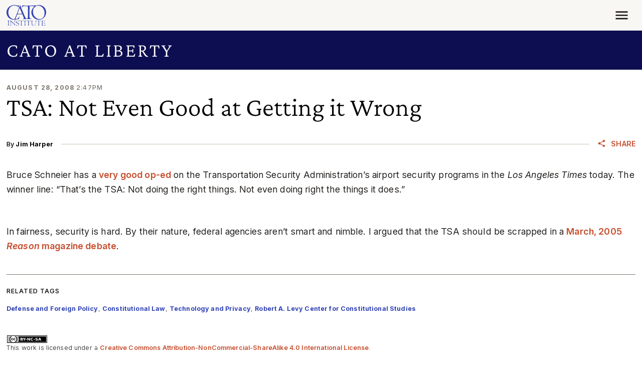

--- FILE ---
content_type: text/html; charset=UTF-8
request_url: https://www.cato.org/blog/tsa-not-even-good-getting-it-wrong
body_size: 15095
content:


<!DOCTYPE html>
<html lang="en" dir="ltr" prefix="content: http://purl.org/rss/1.0/modules/content/  dc: http://purl.org/dc/terms/  foaf: http://xmlns.com/foaf/0.1/  og: http://ogp.me/ns#  rdfs: http://www.w3.org/2000/01/rdf-schema#  schema: http://schema.org/  sioc: http://rdfs.org/sioc/ns#  sioct: http://rdfs.org/sioc/types#  skos: http://www.w3.org/2004/02/skos/core#  xsd: http://www.w3.org/2001/XMLSchema# ">
  <head>
    <meta charset="utf-8" />
<link rel="canonical" href="https://www.cato.org/blog/tsa-not-even-good-getting-it-wrong" />
<link rel="image_src" href="https://www.cato.org/sites/cato.org/files/styles/optimized/public/multimedia/podcast/cato_commentary_2020.jpg?itok=DYvnNPDY" />
<link rel="icon" href="/favicon.ico" />
<link rel="mask-icon" href="/favicon-masked.svg" color="#3043B4" />
<meta property="og:site_name" content="Cato Institute" />
<meta property="og:type" content="article" />
<meta property="og:url" content="https://www.cato.org/blog/tsa-not-even-good-getting-it-wrong" />
<meta property="og:title" content="TSA: Not Even Good at Getting it Wrong" />
<meta property="og:image" content="https://www.cato.org/sites/cato.org/files/styles/optimized/public/multimedia/podcast/cato_commentary_2020.jpg?itok=DYvnNPDY" />
<meta property="og:image:secure_url" content="https://www.cato.org/sites/cato.org/files/styles/optimized/public/multimedia/podcast/cato_commentary_2020.jpg?itok=DYvnNPDY" />
<meta property="og:image:type" content="image/jpeg" />
<meta property="og:updated_time" content="2022-06-18T06:34:17-0400" />
<meta property="og:street_address" content="1000 Massachusetts Avenue, N.W." />
<meta property="og:locality" content="Washington" />
<meta property="og:region" content="DC" />
<meta property="og:postal_code" content="20001" />
<meta property="og:country_name" content="United States" />
<meta property="og:phone_number" content="(202) 842-0200" />
<meta property="og:locale" content="en_US" />
<meta property="article:publisher" content="https://www.facebook.com/CatoInstitute" />
<meta property="article:published_time" content="2008-08-28T14:47:16-0400" />
<meta property="article:modified_time" content="2022-06-18T06:34:17-0400" />
<meta property="fb:admins" content="5311211" />
<meta property="fb:pages" content="26668999076" />
<meta property="fb:app_id" content="158687980817033" />
<meta name="twitter:card" content="summary_large_image" />
<meta name="twitter:site" content="@CatoInstitute" />
<meta name="twitter:title" content="TSA: Not Even Good at Getting it Wrong" />
<meta name="twitter:image" content="https://www.cato.org/sites/cato.org/files/styles/optimized/public/multimedia/podcast/cato_commentary_2020.jpg?itok=DYvnNPDY" />
<meta name="viewport" content="height=device-height, width=device-width, initial-scale=1.0, minimum-scale=1.0, viewport-fit=cover" />
<meta name="Generator" content="Drupal 10 (https://www.drupal.org)" />
<meta name="MobileOptimized" content="width" />
<meta name="HandheldFriendly" content="true" />
<link rel="preconnect" href="https://cdn.jsdelivr.net" crossorigin="anonymous" />
<link rel="dns-prefetch" href="//cdn.jsdelivr.net" />
<script>window.algoliaConversionInfo = localStorage.getItem('algolia-conversion-info');
if (window.algoliaConversionInfo) {
  window.algoliaConversionInfo = JSON.parse(window.algoliaConversionInfo);
  localStorage.removeItem('algolia-conversion-info');
}
</script>
<link rel="alternate" type="text/markdown" title="TSA: Not Even Good at Getting it Wrong" href="https://www.cato.org/node/28928.md" />

    <link rel="preload" href="/fonts/crimson-pro/Crimson-Pro--latin_basic.woff2?cachebuster=20240312" as="font" type="font/woff2" crossorigin="anonymous">
<link rel="preload" href="/fonts/inter/Inter--latin_basic.woff2?cachebuster=20240312" as="font" type="font/woff2" crossorigin="anonymous">

      <link rel="preconnect" href="https://www.googletagmanager.com">
  <link rel="dns-prefetch" href="//www.googletagmanager.com">
  <link rel="preconnect" href="https://track.hubspot.com">
  <link rel="dns-prefetch" href="//track.hubspot.com">
  <link rel="preconnect" href="https://connect.facebook.net">
  <link rel="dns-prefetch" href="//connect.facebook.net">
  <link rel="preconnect" href="//stats.g.doubleclick.net" />
  <link rel="dns-prefetch" href="//stats.g.doubleclick.net" />
  <link rel="preconnect" href="https://js.hs-scripts.com">
  <link rel="dns-prefetch" href="//js.hs-scripts.com">
  <link rel="preconnect" href="https://static.ads-twitter.com">
  <link rel="dns-prefetch" href="//static.ads-twitter.com">

    <title>TSA: Not Even Good at Getting it Wrong | Cato at Liberty Blog</title>
    <link rel="stylesheet" media="all" href="/build/sidebar/css/sidebar.d5a417d2.css" />
<link rel="stylesheet" media="all" href="/core/themes/stable9/css/core/components/progress.module.css?t8gsgp" />
<link rel="stylesheet" media="all" href="/core/themes/stable9/css/core/components/ajax-progress.module.css?t8gsgp" />
<link rel="stylesheet" media="all" href="/modules/custom/cato_blog_utilities/css/blog-newsletter-signup.css?t8gsgp" />
<link rel="stylesheet" media="all" href="/modules/contrib/pardot_integration/css/pardot-form.css?t8gsgp" />
<link rel="stylesheet" media="all" href="/build/read_depth_tracking/css/read-depth-tracking.6983d532.css" />
<link rel="stylesheet" media="all" href="/build/article_print_header/css/article-print-header.0e45c856.css" />
<link rel="stylesheet" media="all" href="/build/blog_page/css/blog-page.b102bd8b.css" />
<link rel="stylesheet" media="all" href="/build/date_time/css/date-time.a1e56693.css" />
<link rel="stylesheet" media="all" href="/build/expand_collapse/css/expand-collapse.223cf820.css" />
<link rel="stylesheet" media="all" href="/build/share_icons/css/share-icons.d863ef2a.css" />
<link rel="stylesheet" media="all" href="/build/site_section_header/css/site-section-header.8ce1f55e.css" />
<link rel="stylesheet" media="all" href="/build/site_section_menu/css/site-section-menu.aca15db3.css" />
<link rel="stylesheet" media="all" href="/core/themes/stable9/css/views/views.module.css?t8gsgp" />
<link rel="stylesheet" media="all" href="/build/cato_2020/css/critical.08442483.css" fetchpriority="high" as="style" />
<link rel="stylesheet" media="all" href="/themes/custom/cato_2020/css/webfonts.css?t8gsgp" fetchpriority="high" as="style" />
<link rel="stylesheet" media="all" href="/build/cato_2020/css/bootstrap.a70e419b.css" />
<link rel="stylesheet" media="all" href="/build/cato_2020/css/app.17b46353.css" />
<link rel="stylesheet" media="all" href="/build/cato_2020/css/component.blog-sidebar.c3f4c4e4.css" />
<link rel="stylesheet" media="all" href="/build/cato_2020/css/component.tooltip.4c85d542.css" />
<link rel="stylesheet" media="all" href="/build/cato_2020/css/component.popover.07107f1b.css" />
<link rel="stylesheet" media="all" href="/build/cato_2020/css/component.toasts.162a527d.css" />
<link rel="stylesheet" media="all" href="/build/cato_2020/css/component.status-messages.160ab187.css" />
<link rel="stylesheet" media="print" href="/build/cato_2020/css/print.91b92ed1.css" />
<link rel="stylesheet" media="all" href="/build/cato_2020/css/theme.transitions.a94388f3.css" />

    <script>
  window.dataLayer = window.dataLayer || [];
  window.pdt = window.pdt || function(){(window.pdt.cq = window.pdt.cq || []).push(arguments);};
</script>

  <script>
    var piDomain = 'go.cato.org'; // format of 'go.example.com'

    (function() {
      var s=document.createElement('script');s.type='text/javascript';s.async=true;s.src='//'+piDomain+'/pdt.js';
      var c=document.getElementsByTagName('script')[0];c.parentNode.insertBefore(s,c);
    })();

    // Create an analytics tracker with the required information:
    // pdt('create', Account Engagement account ID + 1000, Account Engagement campaign ID + 1000, 'go.example.com');
    window.pdt('create', 1068542, 307349, piDomain);
    window.pdt('setOptIn', true);
    window.pdt('sendPageView');
  </script>

    <script type="application/json" data-drupal-selector="drupal-settings-json">{"path":{"baseUrl":"\/","pathPrefix":"","currentPath":"node\/28928","currentPathIsAdmin":false,"isFront":false,"currentLanguage":"en"},"pluralDelimiter":"\u0003","suppressDeprecationErrors":true,"gtag":{"tagId":"","consentMode":false,"otherIds":[],"events":[],"additionalConfigInfo":[]},"ajaxPageState":{"libraries":"[base64]","theme":"cato_2020","theme_token":null},"ajaxTrustedUrl":[],"gtm":{"tagId":null,"settings":{"data_layer":"dataLayer","include_classes":false,"allowlist_classes":"","blocklist_classes":"","include_environment":true,"environment_id":"env-2","environment_token":"aPE9uy9Rd4-ZI1AyuSTC2w"},"tagIds":["GTM-KKL3BCR"]},"admin_dialogs":{"paths":{"\/admin\/config\/system\/actions\/configure\/*":{"class":["use-ajax"],"data-dialog-type":"modal","data-dialog-options":"{\u0022width\u0022:\u0022550\u0022}"},"\/admin\/config\/search\/redirect\/add*":{"class":["use-ajax"],"data-dialog-type":"modal","data-dialog-options":"{\u0022width\u0022:\u0022650\u0022}"},"\/admin\/config\/user-interface\/admin-toolbar*":{"class":["use-ajax"],"data-dialog-type":"modal","data-dialog-options":"{\u0022width\u0022:\u0022550\u0022}"},"\/aggregator\/sources\/add*":{"class":["use-ajax"],"data-dialog-type":"modal","data-dialog-options":"{\u0022width\u0022:\u0022550\u0022}"},"\/aggregator\/sources\/*\/delete*":{"class":["use-ajax"],"data-dialog-type":"modal","data-dialog-options":"{\u0022width\u0022:\u0022550\u0022}"},"\/admin\/config\/services\/aggregator\/settings*":{"class":["use-ajax"],"data-dialog-type":"modal","data-dialog-options":"{\u0022width\u0022:\u0022550\u0022}"},"*\/admin\/config\/content\/paragraphs*":{"class":["use-ajax"],"data-dialog-type":"modal","data-dialog-options":"{\u0022width\u0022:\u0022550\u0022}"},"\/admin\/config\/services\/aggregator\/delete\/*":{"class":["use-ajax"],"data-dialog-type":"modal","data-dialog-options":"{\u0022width\u0022:\u0022550\u0022}"},"\/admin\/config\/system\/delete-orphans*":{"class":["use-ajax"],"data-dialog-type":"modal","data-dialog-options":"{\u0022width\u0022:\u0022550\u0022}"},"\/admin\/config\/development\/settings*":{"class":["use-ajax"],"data-dialog-type":"modal","data-dialog-options":"{\u0022width\u0022:\u0022550\u0022}"},"\/aggregator\/sources\/*\/configure*":{"class":["use-ajax"],"data-dialog-type":"modal","data-dialog-options":"{\u0022width\u0022:\u0022550\u0022}"},"\/comment\/*\/edit*":{"class":["use-ajax"],"data-dialog-type":"modal","data-dialog-options":"{\u0022width\u0022:\u0022550\u0022}"},"\/admin\/config\/search\/simplesitemap\/variants*":{"class":["use-ajax"],"data-dialog-type":"modal","data-dialog-options":"{\u0022width\u0022:\u0022550\u0022}"},"\/admin\/config\/search\/simplesitemap\/types\/*":{"class":["use-ajax"],"data-dialog-type":"modal","data-dialog-options":"{\u0022width\u0022:\u0022550\u0022}"},"\/admin\/config\/system\/file-resup-settings*":{"class":["use-ajax"],"data-dialog-type":"modal","data-dialog-options":"{\u0022width\u0022:\u0022550\u0022}"},"\/admin\/config\/media\/image_effects*":{"class":["use-ajax"],"data-dialog-type":"modal","data-dialog-options":"{\u0022width\u0022:\u0022550\u0022}"},"\/admin\/config\/media\/image-styles\/manage\/*\/effects\/*":{"class":["use-ajax"],"data-dialog-type":"modal","data-dialog-options":"{\u0022width\u0022:\u0022550\u0022}"},"\/admin\/config\/media\/media_file_delete\/settings*":{"class":["use-ajax"],"data-dialog-type":"modal","data-dialog-options":"{\u0022width\u0022:\u0022550\u0022}"},"\/admin\/config\/media\/media-library*":{"class":["use-ajax"],"data-dialog-type":"modal","data-dialog-options":"{\u0022width\u0022:\u0022550\u0022}"},"*\/admin\/config\/services\/rss-publishing*":{"class":["use-ajax"],"data-dialog-type":"modal","data-dialog-options":"{\u0022width\u0022:\u0022550\u0022}"},"*\/admin\/config\/development\/maintenance*":{"class":["use-ajax"],"data-dialog-type":"modal","data-dialog-options":"{\u0022width\u0022:\u0022550\u0022}"},"*\/admin\/modules\/install*":{"class":["use-ajax"],"data-dialog-type":"modal","data-dialog-options":"{\u0022width\u0022:\u0022550\u0022}"},"*\/admin\/theme\/install*":{"class":["use-ajax"],"data-dialog-type":"modal","data-dialog-options":"{\u0022width\u0022:\u0022550\u0022}"},"*\/admin\/config\/development\/logging*":{"class":["use-ajax"],"data-dialog-type":"modal","data-dialog-options":"{\u0022width\u0022:\u0022550\u0022}"},"*\/admin\/config\/regional\/settings*":{"class":["use-ajax"],"data-dialog-type":"modal","data-dialog-options":"{\u0022width\u0022:\u0022550\u0022}"},"*\/admin\/config\/media\/media-settings*":{"class":["use-ajax"],"data-dialog-type":"modal","data-dialog-options":"{\u0022width\u0022:\u0022550\u0022}"},"*\/admin\/config\/media\/image-toolkit*":{"class":["use-ajax"],"data-dialog-type":"modal","data-dialog-options":"{\u0022width\u0022:\u0022550\u0022}"},"\/admin\/config\/services\/rest\/resource\/*\/edit":{"class":["use-ajax"],"data-dialog-type":"modal","data-dialog-options":"{\u0022width\u0022:\u0022550\u0022}"},"\/admin\/config\/user-interface\/shortcut\/link\/*":{"class":["use-ajax"],"data-dialog-type":"modal","data-dialog-options":"{\u0022width\u0022:\u0022550\u0022}"}},"selectors":{"a.media-library-item__remove":{"class":["use-ajax"],"data-dialog-type":"modal","data-dialog-options":"{\u0022width\u0022:\u0022550\u0022}"},"#menu-overview li.edit a":{"class":["use-ajax"],"data-dialog-type":"modal","data-dialog-options":"{\u0022width\u0022:\u0022650\u0022}"},".node-revision-table .revert a":{"class":["use-ajax"],"data-dialog-type":"modal","data-dialog-options":"{\u0022width\u0022:\u0022550\u0022}"},".node-revision-table .delete a":{"class":["use-ajax"],"data-dialog-type":"modal","data-dialog-options":"{\u0022width\u0022:\u0022550\u0022}"}}},"dataLayer":{"defaultLang":"en","languages":{"en":{"id":"en","name":"English","direction":"ltr","weight":0}}},"customAnalyticsEvents":{"topic":{"values":[{"id":"27472","bundle":"topics","label":"International","saeCampaignUrl":null},{"id":"27469","bundle":"topics","label":"Constitution and Law","saeCampaignUrl":null},{"id":"27471","bundle":"topics","label":"Politics and Society","saeCampaignUrl":null}],"hubspot_machine_name":"pe4957480_topic"}},"appEnv":"production","marketingAutomationHelperEndpoint":"https:\/\/httpapi.cato.org\/marketing-automation-helper","cachebuster":"t8gsgp","user":{"uid":0,"permissionsHash":"a306c44fc61296059d31887cc4d01be0bb2d237b263831b4ab0f311276f79453"}}</script>
<script src="/core/misc/drupalSettingsLoader.js?v=10.4.8"></script>
<script src="/modules/contrib/google_tag/js/gtag.js?t8gsgp"></script>
<script src="/modules/contrib/google_tag/js/gtm.js?t8gsgp"></script>


    <script>
      const getCatoStreamingEvents = fetch('/api/events-currently-streaming?_format=json')
        .then(response => {
          return response.json();
        })
        .catch((error) => {
          console.error('Error fetching currently streaming events:', error);
        });
    </script>
  </head>
  <body class="path-blog page-node page-node-blog page-node-28928">
        <a href="#main-content" class="visually-hidden focusable">
      Skip to main content
    </a>
    <noscript><iframe src="https://www.googletagmanager.com/ns.html?id=GTM-KKL3BCR&gtm_auth=aPE9uy9Rd4-ZI1AyuSTC2w&gtm_preview=env-2&gtm_cookies_win=x"
                  height="0" width="0" style="display:none;visibility:hidden"></iframe></noscript>

      <div class="dialog-off-canvas-main-canvas" data-off-canvas-main-canvas>
    


  <div data-drupal-messages-fallback class="hidden"></div>



  <div class="page-wrapper js-page-wrapper position-relative">
    

    <div class="page position-relative">
      

      

<header class="header d-print-none" role="banner">
  <div class="container container-context">
    <div class="navbar js-navbar navbar-responsive">
      <div class="navbar-brand">




  <a class="js-site-header-logo home-logo__container" href="/" rel="home">
    <svg class="home-logo home-logo--cato-logo" role="img" aria-label="Cato Institute logo linking back to homepage" xmlns:xlink="http://www.w3.org/1999/xlink">
      <use xlink:href="/sprites/logo/sprites.svg?cachebuster=t8gsgp#cato-logo"></use>
    </svg>
  </a>
</div>

      <a href="javascript:void(0);" class="navbar-toggler js-mobile-navigation-toggle">
        



  <div class="icon__wrapper">
    <svg class="icon icon--menu" role="img" xmlns:xlink="http://www.w3.org/1999/xlink">
      <use xlink:href="/sprites/icon/sprites.svg?cachebuster=t8gsgp#menu"></use>
    </svg>
  </div>


        <div class="navbar-toggler__text text-uppercase fs-xs mt-2">Menu</div>
      </a>

      <div class="navbar-collapse justify-content-end">
        <div class="flex-grow-1 d-flex flex-column h-100 justify-content-between js-header-menu">
            <nav role="navigation" aria-labelledby="block-mainnavigation-menu" id="block-mainnavigation">
            
  <h2 class="visually-hidden" id="block-mainnavigation-menu">Main navigation</h2>
  

        
  




<ul data-region="header_main_menu" class="header__nav header__nav--site justify-content-between align-items-stretch nav js-site-menu menu-level-0" data-datetime="2026-01-16T19:10:20+00:00">
      
    
          


  <li class="header__nav__item header__nav--site__item nav-item--0 nav-item--expanded nav-item nav-item--about">
    <div class="nav-item__inner">
              <a href="/about" class="header__nav__link header__nav--site__link js-mega-menu-link fs-xs text-uppercase js-site-menu-link nav-link--0 nav-link nav-link--about" data-drupal-link-system-path="node/92284">About</a>
          </div>

              
      
  
    <div class="menu_link_content menu-link-contentmain view-mode-default header__nav__panel js-mega-menu-panel header__nav__panel--has-child-block header__nav__panel--has-child-menu" style="display: none">
          <div class="header__nav__panel__menu text-bg-primary">
        




<ul class="nav js-site-menu menu-level-1 flex-column" data-datetime="2026-01-16T19:10:20+00:00">
      
    
      


  <li class="nav-item--1 nav-item nav-item--mission-vision-and-principles">
    <div class="nav-item__inner">
              <a href="/about/mission-vision-principles" class="text-uppercase js-site-menu-link fs-xs nav-link--1 nav-link nav-link--mission-vision-and-principles" data-drupal-link-system-path="node/110796">Mission, Vision, and Principles</a>
          </div>

          </li>

      
    
      


  <li class="nav-item--1 nav-item nav-item--leadership">
    <div class="nav-item__inner">
              <a href="/about/leadership" class="text-uppercase js-site-menu-link fs-xs nav-link--1 nav-link nav-link--leadership" data-drupal-link-system-path="node/91477">Leadership</a>
          </div>

          </li>

      
    
      


  <li class="nav-item--1 nav-item nav-item--public-affairs">
    <div class="nav-item__inner">
              <a href="/about/public-affairs" class="text-uppercase js-site-menu-link fs-xs nav-link--1 nav-link nav-link--public-affairs" data-drupal-link-system-path="node/93938">Public Affairs</a>
          </div>

          </li>

      
    
      


  <li class="nav-item--1 nav-item--right nav-item nav-item--financials-funding-and-independence">
    <div class="nav-item__inner">
              <a href="/about/financial-information-funding-independence" class="text-uppercase js-site-menu-link fs-xs nav-link--1 nav-link nav-link--financials-funding-and-independence" data-drupal-link-system-path="node/99105">Financials, Funding, and Independence</a>
          </div>

          </li>

      
    
      


  <li class="nav-item--1 nav-item--right nav-item nav-item--annual-reports">
    <div class="nav-item__inner">
              <a href="/about/annual-reports" class="text-uppercase js-site-menu-link fs-xs nav-link--1 nav-link nav-link--annual-reports" data-drupal-link-system-path="node/43959">Annual Reports</a>
          </div>

          </li>

      
    
      


  <li class="nav-item--1 nav-item--right nav-item nav-item--congressional-fellowship-program">
    <div class="nav-item__inner">
              <a href="/about/congressional-fellowship-program" class="text-uppercase js-site-menu-link fs-xs nav-link--1 nav-link nav-link--congressional-fellowship-program" data-drupal-link-system-path="node/114392">Congressional Fellowship Program</a>
          </div>

          </li>

      
    
      


  <li class="nav-item--1 nav-item--right nav-item nav-item--educational-programs">
    <div class="nav-item__inner">
              <a href="/educational-programs" class="text-uppercase js-site-menu-link fs-xs nav-link--1 nav-link nav-link--educational-programs" data-drupal-link-system-path="node/100983">Educational Programs</a>
          </div>

          </li>

      
    
      


  <li class="nav-item--1 nav-item--right nav-item nav-item--careers">
    <div class="nav-item__inner">
              <a href="/about/careers" class="text-uppercase js-site-menu-link fs-xs nav-link--1 nav-link nav-link--careers" data-drupal-link-system-path="node/110913">Careers</a>
          </div>

          </li>

      
    
      


  <li class="nav-item--1 nav-item--right nav-item nav-item--store">
    <div class="nav-item__inner">
              <a href="https://store.cato.org" class="text-uppercase js-site-menu-link fs-xs nav-link--1 nav-link nav-link--store">Store</a>
          </div>

          </li>

  
  </ul>

      </div>
    
          <div class="header__nav__panel__child text-bg-quinary d-none d-lg-block js-mega-menu-content p-5 p-mb-last-child-0" data-menu-id="f8c495f8-b9c1-4f36-9955-1c6ac7adf0bf">
        <div class="d-flex justify-content-center align-items-center h-100 w-100">
          <div>LOADING...</div>
        </div>
      </div>
      </div>



      </li>

          
    
          


  <li class="header__nav__item header__nav--site__item nav-item--0 nav-item--expanded nav-item nav-item--experts">
    <div class="nav-item__inner">
              <a href="/experts" class="header__nav__link header__nav--site__link js-mega-menu-link fs-xs text-uppercase js-site-menu-link nav-link--0 nav-link nav-link--experts" data-drupal-link-system-path="people">Experts</a>
          </div>

              
      
  
    <div class="menu_link_content menu-link-contentmain view-mode-default header__nav__panel js-mega-menu-panel header__nav__panel--has-child-menu" style="display: none">
          <div class="header__nav__panel__menu text-bg-primary">
        




<ul class="nav js-site-menu menu-level-1 flex-column" data-datetime="2026-01-16T19:10:20+00:00">
      
    
      


  <li class="nav-item--1 nav-item nav-item--policy-scholars">
    <div class="nav-item__inner">
              <a href="/people/policy-scholars" class="text-uppercase js-site-menu-link fs-xs nav-link--1 nav-link nav-link--policy-scholars" data-drupal-link-system-path="people/policy-scholars">Policy Scholars</a>
          </div>

          </li>

      
    
      


  <li class="nav-item--1 nav-item nav-item--adjunct-scholars">
    <div class="nav-item__inner">
              <a href="/people/adjunct-scholars" class="text-uppercase js-site-menu-link fs-xs nav-link--1 nav-link nav-link--adjunct-scholars" data-drupal-link-system-path="people/adjunct-scholars">Adjunct Scholars</a>
          </div>

          </li>

      
    
      


  <li class="nav-item--1 nav-item nav-item--fellows">
    <div class="nav-item__inner">
              <a href="/people/fellows" class="text-uppercase js-site-menu-link fs-xs nav-link--1 nav-link nav-link--fellows" data-drupal-link-system-path="people/fellows">Fellows</a>
          </div>

          </li>

  
  </ul>

      </div>
    
      </div>



      </li>

          
    
          


  <li class="header__nav__item header__nav--site__item nav-item--0 nav-item--expanded nav-item nav-item--events">
    <div class="nav-item__inner">
              <a href="/events" class="header__nav__link header__nav--site__link js-mega-menu-link fs-xs text-uppercase js-site-menu-link nav-link--0 nav-link nav-link--events" data-drupal-link-system-path="node/91472">Events</a>
          </div>

              
      
  
    <div class="menu_link_content menu-link-contentmain view-mode-default header__nav__panel js-mega-menu-panel header__nav__panel--has-child-block header__nav__panel--has-child-menu" style="display: none">
          <div class="header__nav__panel__menu text-bg-primary">
        




<ul class="nav js-site-menu menu-level-1 flex-column" data-datetime="2026-01-16T19:10:20+00:00">
      
    
      


  <li class="nav-item--1 nav-item nav-item--upcoming">
    <div class="nav-item__inner">
              <a href="/events/upcoming" class="text-uppercase js-site-menu-link fs-xs nav-link--1 nav-link nav-link--upcoming" data-drupal-link-system-path="events/upcoming">Upcoming</a>
          </div>

          </li>

      
    
      


  <li class="nav-item--1 nav-item nav-item--past">
    <div class="nav-item__inner">
              <a href="/events/archives" class="text-uppercase js-site-menu-link fs-xs nav-link--1 nav-link nav-link--past">Past</a>
          </div>

          </li>

      
    
      


  <li class="nav-item--1 nav-item nav-item--event-faqs">
    <div class="nav-item__inner">
              <a href="/events/faqs" class="text-uppercase js-site-menu-link fs-xs nav-link--1 nav-link nav-link--event-faqs" data-drupal-link-system-path="node/84178">Event FAQs</a>
          </div>

          </li>

  
  </ul>

      </div>
    
          <div class="header__nav__panel__child text-bg-quinary d-none d-lg-block js-mega-menu-content p-5 p-mb-last-child-0" data-menu-id="bed1790f-b057-4740-b567-c76e68af271d">
        <div class="d-flex justify-content-center align-items-center h-100 w-100">
          <div>LOADING...</div>
        </div>
      </div>
      </div>



      </li>

          
    
          


  <li class="header__nav__item header__nav--site__item nav-item--0 nav-item--expanded nav-item--right nav-item nav-item--publications">
    <div class="nav-item__inner">
              <a href="/publications" class="header__nav__link header__nav--site__link js-mega-menu-link fs-xs text-uppercase js-site-menu-link nav-link--0 nav-link nav-link--publications" data-drupal-link-system-path="node/91474">Publications</a>
          </div>

              
      
  
    <div class="menu_link_content menu-link-contentmain view-mode-default header__nav__panel js-mega-menu-panel header__nav__panel--has-child-block header__nav__panel--has-child-menu" style="display: none">
          <div class="header__nav__panel__menu text-bg-primary">
        




<ul class="nav js-site-menu menu-level-1 flex-column" data-datetime="2026-01-16T19:10:20+00:00">
      
    
      


  <li class="nav-item--1 nav-item nav-item--studies">
    <div class="nav-item__inner">
              <a href="/studies" class="text-uppercase js-site-menu-link fs-xs nav-link--1 nav-link nav-link--studies">Studies</a>
          </div>

          </li>

      
    
      


  <li class="nav-item--1 nav-item nav-item--commentary">
    <div class="nav-item__inner">
              <a href="/commentary" class="text-uppercase js-site-menu-link fs-xs nav-link--1 nav-link nav-link--commentary">Commentary</a>
          </div>

          </li>

      
    
      


  <li class="nav-item--1 nav-item nav-item--free-society">
    <div class="nav-item__inner">
              <a href="https://www.cato.org/free-society/home" class="text-uppercase js-site-menu-link fs-xs nav-link--1 nav-link nav-link--free-society">Free Society</a>
          </div>

          </li>

      
    
      


  <li class="nav-item--1 nav-item--right nav-item nav-item--survey-reports-and-polling">
    <div class="nav-item__inner">
              <a href="/survey-reports" class="text-uppercase js-site-menu-link fs-xs nav-link--1 nav-link nav-link--survey-reports-and-polling">Survey Reports and Polling</a>
          </div>

          </li>

      
    
      


  <li class="nav-item--1 nav-item--right nav-item nav-item--books">
    <div class="nav-item__inner">
              <a href="/books" class="text-uppercase js-site-menu-link fs-xs nav-link--1 nav-link nav-link--books">Books</a>
          </div>

          </li>

      
    
      


  <li class="nav-item--1 nav-item--right nav-item nav-item--reviews-and-journals">
    <div class="nav-item__inner">
              <a href="/reviews-journals" class="text-uppercase js-site-menu-link fs-xs nav-link--1 nav-link nav-link--reviews-and-journals">Reviews and Journals</a>
          </div>

          </li>

      
    
      


  <li class="nav-item--1 nav-item--right nav-item nav-item--public-filings">
    <div class="nav-item__inner">
              <a href="/public-filings" class="text-uppercase js-site-menu-link fs-xs nav-link--1 nav-link nav-link--public-filings">Public Filings</a>
          </div>

          </li>

  
  </ul>

      </div>
    
          <div class="header__nav__panel__child text-bg-quinary d-none d-lg-block js-mega-menu-content p-5 p-mb-last-child-0" data-menu-id="2d78d535-9849-4de9-9ce6-dddfaa77ff58">
        <div class="d-flex justify-content-center align-items-center h-100 w-100">
          <div>LOADING...</div>
        </div>
      </div>
      </div>



      </li>

          
    
          


  <li class="header__nav__item header__nav--site__item nav-item--0 nav-item--expanded nav-item--right nav-item nav-item--blog">
    <div class="nav-item__inner">
              <a href="/blog" class="header__nav__link header__nav--site__link js-mega-menu-link fs-xs text-uppercase js-site-menu-link nav-link--0 nav-link nav-link--blog" data-drupal-link-system-path="blog">Blog</a>
          </div>

          </li>

          
    
          


  <li class="header__nav__item header__nav--site__item nav-item--0 nav-item--expanded nav-item--right nav-item nav-item--donate">
    <div class="nav-item__inner">
              <a href="/donate" class="header__nav__link header__nav--site__link js-mega-menu-link fs-xs text-uppercase js-site-menu-link nav-link--0 nav-link nav-link--donate" data-drupal-link-system-path="donate">Donate</a>
          </div>

              
      
  
    <div class="menu_link_content menu-link-contentmain view-mode-default header__nav__panel js-mega-menu-panel header__nav__panel--has-child-menu" style="display: none">
          <div class="header__nav__panel__menu text-bg-primary">
        




<ul class="nav js-site-menu menu-level-1 flex-column" data-datetime="2026-01-16T19:10:20+00:00">
      
    
      


  <li class="nav-item--1 nav-item nav-item--vision-for-liberty-campaign">
    <div class="nav-item__inner">
              <a href="https://www.cato.org/visionforliberty" class="text-uppercase js-site-menu-link fs-xs nav-link--1 nav-link nav-link--vision-for-liberty-campaign">Vision for Liberty Campaign</a>
          </div>

          </li>

      
    
      


  <li class="nav-item--1 nav-item nav-item--partner-benefits">
    <div class="nav-item__inner">
              <a href="/support" class="text-uppercase js-site-menu-link fs-xs nav-link--1 nav-link nav-link--partner-benefits" data-drupal-link-system-path="node/43832">Partner Benefits</a>
          </div>

          </li>

      
    
      


  <li class="nav-item--1 nav-item nav-item--ways-to-give">
    <div class="nav-item__inner">
              <a href="/support/ways-to-give" class="text-uppercase js-site-menu-link fs-xs nav-link--1 nav-link nav-link--ways-to-give" data-drupal-link-system-path="node/85020">Ways to Give</a>
          </div>

          </li>

      
    
      


  <li class="nav-item--1 nav-item--right nav-item nav-item--planned-giving">
    <div class="nav-item__inner">
              <a href="/support/planned-giving" class="text-uppercase js-site-menu-link fs-xs nav-link--1 nav-link nav-link--planned-giving" data-drupal-link-system-path="node/85002">Planned Giving</a>
          </div>

          </li>

      
    
      


  <li class="nav-item--1 nav-item--right nav-item nav-item--meet-the-development-team">
    <div class="nav-item__inner">
              <a href="/support/meet-development-team" class="text-uppercase js-site-menu-link fs-xs nav-link--1 nav-link nav-link--meet-the-development-team" data-drupal-link-system-path="node/86524">Meet the Development Team</a>
          </div>

          </li>

  
  </ul>

      </div>
    
      </div>



      </li>

      
        
  <li class="d-none d-lg-block header__nav__item header__nav--site__search mb-0">
      
  
  

  







  
  <form class="header__search fs-xs js-form--button-in-field" role="search" target="_self" action="/search" method="get" id="search-header">
          
      <div class="input-group input-group--button-in-field">
        <input class="input-group-field form-control" name="query" type="search" id="query" placeholder="Search"/>
        

  <button class="input-group-button input-group-button--submit btn none" type="submit">
    



  <div class="icon__wrapper">
    <svg class="icon icon--search" role="img" xmlns:xlink="http://www.w3.org/1999/xlink">
      <use xlink:href="/sprites/icon/sprites.svg?cachebuster=t8gsgp#search"></use>
    </svg>
  </div>

  </button>

      </div>

          
      </form>


  </li>

  </ul>

  </nav>



          <div class="clearfix">
            <hr class="header__rule float-end" />
          </div>

          



<nav role="navigation" aria-labelledby="issues-header-menu-label" id="issues-header-menu">
  <h2 class="visually-hidden" id="issues-header-menu-label">Issues</h2>

  <ul class="header__nav header__nav--issues nav menu-level-0 js-issues-menu" data-datetime="2026-01-16T17:17:06+00:00">
                <li class="nav-item nav-item--expanded header__nav__item header__nav--issues__item">
        <a href="/constitution-law" class="nav-link nav-link--prominent header__nav__link header__nav--issues__link fs-xxl js-mega-menu-link js-issues-menu-link">Constitution and Law</a>

        <div class="header__nav__panel header__nav__panel--has-child-menu js-mega-menu-panel">
          <div class="header__nav__panel__menu text-bg-primary">
            <ul class="nav flex-column menu-level-1">
                              <li class="nav-item">
                  <a href="/constitutional-law" class="text-uppercase nav-link js-issues-menu-link fs-xs">Constitutional Law</a>
                </li>
                              <li class="nav-item">
                  <a href="/criminal-justice" class="text-uppercase nav-link js-issues-menu-link fs-xs">Criminal Justice</a>
                </li>
                              <li class="nav-item">
                  <a href="/free-speech-civil-liberties" class="text-uppercase nav-link js-issues-menu-link fs-xs">Free Speech and Civil Liberties</a>
                </li>
                          </ul>
          </div>
        </div>
      </li>
                              <li class="nav-item nav-item--expanded header__nav__item header__nav--issues__item nav-item--right">
        <a href="/economics" class="nav-link nav-link--prominent header__nav__link header__nav--issues__link fs-xxl js-mega-menu-link js-issues-menu-link">Economics</a>

        <div class="header__nav__panel header__nav__panel--has-child-menu js-mega-menu-panel">
          <div class="header__nav__panel__menu text-bg-primary">
            <ul class="nav flex-column menu-level-1">
                              <li class="nav-item">
                  <a href="/banking-finance" class="text-uppercase nav-link js-issues-menu-link fs-xs">Banking and Finance</a>
                </li>
                              <li class="nav-item">
                  <a href="/monetary-policy" class="text-uppercase nav-link js-issues-menu-link fs-xs">Monetary Policy</a>
                </li>
                              <li class="nav-item">
                  <a href="/regulatory-studies" class="text-uppercase nav-link js-issues-menu-link fs-xs">Regulation</a>
                </li>
                              <li class="nav-item">
                  <a href="/tax-budget-policy" class="text-uppercase nav-link js-issues-menu-link fs-xs">Tax and Budget Policy</a>
                </li>
                          </ul>
          </div>
        </div>
      </li>
                              <li class="nav-item nav-item--expanded header__nav__item header__nav--issues__item nav-item--right">
        <a href="/international" class="nav-link nav-link--prominent header__nav__link header__nav--issues__link fs-xxl js-mega-menu-link js-issues-menu-link">International</a>

        <div class="header__nav__panel header__nav__panel--has-child-menu js-mega-menu-panel">
          <div class="header__nav__panel__menu text-bg-primary">
            <ul class="nav flex-column menu-level-1">
                              <li class="nav-item">
                  <a href="/defense-foreign-policy" class="text-uppercase nav-link js-issues-menu-link fs-xs">Defense and Foreign Policy</a>
                </li>
                              <li class="nav-item">
                  <a href="/global-freedom" class="text-uppercase nav-link js-issues-menu-link fs-xs">Global Freedom</a>
                </li>
                              <li class="nav-item">
                  <a href="/immigration" class="text-uppercase nav-link js-issues-menu-link fs-xs">Immigration</a>
                </li>
                              <li class="nav-item">
                  <a href="/trade-policy" class="text-uppercase nav-link js-issues-menu-link fs-xs">Trade Policy</a>
                </li>
                          </ul>
          </div>
        </div>
      </li>
                              <li class="nav-item nav-item--expanded header__nav__item header__nav--issues__item nav-item--right">
        <a href="/politics-society" class="nav-link nav-link--prominent header__nav__link header__nav--issues__link fs-xxl js-mega-menu-link js-issues-menu-link">Politics and Society</a>

        <div class="header__nav__panel header__nav__panel--has-child-menu js-mega-menu-panel">
          <div class="header__nav__panel__menu text-bg-primary">
            <ul class="nav flex-column menu-level-1">
                              <li class="nav-item">
                  <a href="/education" class="text-uppercase nav-link js-issues-menu-link fs-xs">Education</a>
                </li>
                              <li class="nav-item">
                  <a href="/government-politics" class="text-uppercase nav-link js-issues-menu-link fs-xs">Government and Politics</a>
                </li>
                              <li class="nav-item">
                  <a href="/health-care" class="text-uppercase nav-link js-issues-menu-link fs-xs">Health Care</a>
                </li>
                              <li class="nav-item">
                  <a href="/public-opinion" class="text-uppercase nav-link js-issues-menu-link fs-xs">Public Opinion</a>
                </li>
                              <li class="nav-item">
                  <a href="/social-welfare-poverty" class="text-uppercase nav-link js-issues-menu-link fs-xs">Social Welfare and Poverty</a>
                </li>
                              <li class="nav-item">
                  <a href="/technology-privacy" class="text-uppercase nav-link js-issues-menu-link fs-xs">Technology and Privacy</a>
                </li>
                          </ul>
          </div>
        </div>
      </li>
      </ul>
</nav>

        </div>
      </div>
    </div>
  </div>
</header>

      <main id="main">
        



        <a id="main-content" tabindex="-1"></a>
                  <div class="text-bg-senary button-as-link d-none d-print-none js-live-alert-wrapper">
  <div class="container">
    <div class="cato-live-alert js-live-alert">
      <div class="cato-live-alert__livenow text-uppercase fs-xs fw-bold">Live Now</div>
      <div class="cato-live-alert__inner js-live-alert-inner"></div>
    </div>
  </div>
</div>

<script>
  window.liveAlertProcessed = false;

  ((getCatoStreamingEvents) => {
    if (
      (document.querySelector('.page').classList.contains('hero-impact-active')) ||
      !('content' in document.createElement('template'))
    ) {
      window.liveAlertProcessed = true;
      return;
    }

    const buildEventCode = (title, link, researchAreas) => {
      return `
<div class="cato-live-alert__event">
  <h5 class="cato-live-alert__event__title mb-0">
    <a class="cato-live-alert__event__title__link js-live-alert-title-anchor js-cato-live-alert-link" data-research-areas='${researchAreas}' href="${link}">
        ${title}
    </a>
  </h5>

  <div class="cato-live-alert__event__cta">
    <a class="btn--forward-arrow btn js-live-alert-cta-anchor js-cato-live-alert-link" data-research-areas='${researchAreas}' href="${link}">
      Watch Event
    </a>
  </div>
</div>
`;
    }

    const buildAlert = (events) => {
      const { pathname: currentPath } = new URL(window.location.href);
      if (currentPath === '/' && document.querySelector('.homepage-top--streaming')) {
        return;
      }

      const alertWrapper = document.querySelector('.js-live-alert-wrapper');
      const alert = document.querySelector('.js-live-alert');
      const eventsWrapper = alertWrapper.querySelector('.js-live-alert-inner');

      let eventsCode = '';

      events.forEach(({ title, link, research_areas: researchAreas }) => {
        if (link !== currentPath) {
          eventsCode += buildEventCode(
            title,
            link,
            JSON.stringify(researchAreas)
          );
        }
      });

      if (!eventsCode) {
        return;
      }

      eventsWrapper.innerHTML = eventsCode;
      alert.classList.add(
        `cato-live-alert--${events.length > 1 ? 'multiple' : 'single'}`
      );
      alertWrapper.classList.remove('d-none');
    };
    getCatoStreamingEvents
      .then(( { events }) => {
        if (events === undefined) {
          window.liveAlertProcessed = true;
          window.dispatchEvent(new Event('liveAlertPlaced'));
          return;
        }

        buildAlert(Object.values(events).slice(0, 2));
        window.liveAlertProcessed = true;
        window.dispatchEvent(new Event('liveAlertPlaced'));
      })
      .catch((error) => {
        console.log(error);
        window.liveAlertProcessed = true;
        window.dispatchEvent(new Event('liveAlertPlaced'));
      });
  })(getCatoStreamingEvents);
</script>
        
          


  <div class="site-section-header d-print-none text-bg-quaternary">
    <div class="site-section-header__inner container">
              
        








  <div class="collapse__wrapper js-collapse-wrapper--cato-at-liberty avoid-page-break">
    <div class="collapse__header">
      <div class="collapse__title link--hover--no-decoration d-block js-collapse-title collapsed" role="button" aria-controls="cato-at-liberty">
        <h1 class="h3 site-section-header__title text-uppercase menu-active collapse__toggler collapse__toggler--icon-right js-collapse-toggler">
          <div class="collapse__toggler__child">
            <div class="collapse__toggler__text">
              <div class="collapse__toggler__text__inner collapse__toggler__text__expand js-collapse-text-expand">
                                  Cato at Liberty
                              </div>
              <div class="collapse__toggler__text__inner collapse__toggler__text__collapse js-collapse-text-collapse d-none">
                                  Cato at Liberty
                              </div>
            </div>

            <div class="collapse__toggler__icon js-collapse-toggler-icon d-print-none d-none">
              



  <div class="icon__wrapper">
    <svg class="icon icon--expand-more" role="img" xmlns:xlink="http://www.w3.org/1999/xlink">
      <use xlink:href="/sprites/icon/sprites.svg?cachebuster=t8gsgp#expand-more"></use>
    </svg>
  </div>

            </div>
          </div>
        </h1>
      </div>
    </div>

    <div class="p-mb-last-child-0 js-collapse d-none d-lg-block" id="cato-at-liberty" data-media-query="(max-width: 61.999em)" data-initial-mobile-class="d-none" data-initial-desktop-class="d-lg-block">
                        <hr class="site-section-header__rule mx-auto" />

          
  <nav>
    <ul class="site-section-header__menu site-section-menu list-unstyled">
      
  


  <li class="nav-item nav-item--blog-home">
    <div class="nav-item__inner">
              <a href="/blog" class="nav-link nav-link--blog-home" data-drupal-link-system-path="blog">Blog Home</a>
          </div>

          </li>

  


  <li class="nav-item nav-item--rss">
    <div class="nav-item__inner">
              <a href="/rss/blog" class="nav-link nav-link--rss" data-drupal-link-system-path="rss/blog">RSS</a>
          </div>

          </li>


    </ul>
  </nav>

        
          </div>
  </div>

          </div>
  </div>


  

  <div class="container spacer--xl-responsive--top sidebar sidebar--right sidebar--active">
          <div class="sidebar__sidebar p-mb-last-child-0">

<div class="blog-sidebar spacer--standout--children d-print-none">
  
  


        <div id="block-cato-2020-blognewslettersignup" class="block block-cato-blog-utilities block-blog-newsletter-signup">
        
      <div class="block--inner">
                  




  <div class="blog-newsletter-signup text-center callout text-bg-secondary">
      <h4>Email Signup</h4>

  <p class="fw-medium color--heading">
    Sign up to have blog posts delivered straight to your inbox!
  </p>

  


<div class="pardot-form-wrapper js-pardot-form-wrapper">
  <iframe src="https://go.cato.org/l/1067542/2024-08-27/3r4yzc" width="100%" height="500" type="text/html" frameborder="0" allowtransparency="true" style="border: 0" class=" pardot-form js-pardot-form" id="pardot-form--24397" loading="lazy"></iframe>

  <a class="visually-hidden js-pardot-form__anchor" href="#">text</a>
  <h2 class="visually-hidden js-pardot-form__heading"></h2>
  <label class="visually-hidden js-pardot-form__label"></label>
  <input type="text" class="visually-hidden form-control js-pardot-form__input" style="border: 1px solid var(--input-border-color) !important;" />
  <button class="visually-hidden btn js-pardot-form__button"></button>
</div>


  </div>


              </div>
    </div>
  

  <div class="views-element-container block block-views block-views-blockblog-topics-block-1 block-" id="block-cato-2020-views-block-blog-topics-block-1">
    <div>




        <div class="js-view-dom-id-96f5e828c6ba2e620931ad5ef2a3430cede7262e820c440c7be118a2d3fbd380 block">
              <div class="block__header">
                  
  

  <h5 class="block__title d-flex mb-4 meta meta--large p-mb-last-child-0">
    Topics
  </h5>


              </div>
    
      <div class="block--inner">
                    
  
  

  <div>
  
  <ul class="fs-xs mb-0">

          <li class="mb-3 spacer--nomargin--last-child"><div class="views-field views-field-name"><span class="field-content"><a href="/blog/topics/100">Banking and Finance</a></span></div></li>
          <li class="mb-3 spacer--nomargin--last-child"><div class="views-field views-field-name"><span class="field-content"><a href="/blog/topics/16">Constitutional Law</a></span></div></li>
          <li class="mb-3 spacer--nomargin--last-child"><div class="views-field views-field-name"><span class="field-content"><a href="/blog/topics/97">Criminal Justice</a></span></div></li>
          <li class="mb-3 spacer--nomargin--last-child"><div class="views-field views-field-name"><span class="field-content"><a href="/blog/topics/20">Defense and Foreign Policy</a></span></div></li>
          <li class="mb-3 spacer--nomargin--last-child"><div class="views-field views-field-name"><span class="field-content"><a href="/blog/topics/10">Education</a></span></div></li>
          <li class="mb-3 spacer--nomargin--last-child"><div class="views-field views-field-name"><span class="field-content"><a href="/blog/topics/28">Free Speech and Civil Liberties</a></span></div></li>
          <li class="mb-3 spacer--nomargin--last-child"><div class="views-field views-field-name"><span class="field-content"><a href="/blog/topics/27473">Global Freedom</a></span></div></li>
          <li class="mb-3 spacer--nomargin--last-child"><div class="views-field views-field-name"><span class="field-content"><a href="/blog/topics/13">Government and Politics</a></span></div></li>
          <li class="mb-3 spacer--nomargin--last-child"><div class="views-field views-field-name"><span class="field-content"><a href="/blog/topics/14">Health Care</a></span></div></li>
          <li class="mb-3 spacer--nomargin--last-child"><div class="views-field views-field-name"><span class="field-content"><a href="/blog/topics/92">Immigration</a></span></div></li>
          <li class="mb-3 spacer--nomargin--last-child"><div class="views-field views-field-name"><span class="field-content"><a href="/blog/topics/99">Monetary Policy</a></span></div></li>
          <li class="mb-3 spacer--nomargin--last-child"><div class="views-field views-field-name"><span class="field-content"><a href="/blog/topics/27478">Public Opinion</a></span></div></li>
          <li class="mb-3 spacer--nomargin--last-child"><div class="views-field views-field-name"><span class="field-content"><a href="/blog/topics/18">Regulation</a></span></div></li>
          <li class="mb-3 spacer--nomargin--last-child"><div class="views-field views-field-name"><span class="field-content"><a href="/blog/topics/25514">Social Welfare and Poverty</a></span></div></li>
          <li class="mb-3 spacer--nomargin--last-child"><div class="views-field views-field-name"><span class="field-content"><a href="/blog/topics/11">Tax and Budget Policy</a></span></div></li>
          <li class="mb-3 spacer--nomargin--last-child"><div class="views-field views-field-name"><span class="field-content"><a href="/blog/topics/19">Technology and Privacy</a></span></div></li>
          <li class="mb-3 spacer--nomargin--last-child"><div class="views-field views-field-name"><span class="field-content"><a href="/blog/topics/22">Trade Policy</a></span></div></li>
    
  </ul>

</div>

    

  

  
  

              </div>
    </div>
  
</div>

  </div>

</div>
</div>
    
    <div class="sidebar__content p-mb-last-child-0">  


  
  
  
        
  
  <div class="article-print-header avoid-page-break spacer--standout--bottom">
    <div class="article-print-header__logo">




  <a href="/" rel="home" class="home-logo__container">
    <svg class="home-logo home-logo--registered" role="img" aria-label="Cato Institute logo linking back to homepage" xmlns:xlink="http://www.w3.org/1999/xlink">
      <use xlink:href="/sprites/logo/sprites.svg?cachebuster=t8gsgp#registered"></use>
    </svg>
  </a>
</div>

    <div class="article-print-header__category article-print-header__category--short text-uppercase js-article-print-header-category">Blog</div>
  </div>


  
    
  
  


  <article about="/blog/tsa-not-even-good-getting-it-wrong" class="blog-page">

    <div class="blog-page__header mb-5">
      

  <div class="meta meta--default p-mb-last-child-0">
    
      <span class="date-time__date date-time__date--default">August 28, 2008</span> <span class="date-time__time date-time__time--default">2:47PM</span>
  
  </div>


      <h1 class="h2" property="headline">
    TSA: Not Even Good at Getting it Wrong
</h1>
    </div>

    <div class="blog-page__separator d-flex align-items-center mb-5">
                    
  <div class="me-4 authors">
    By <span property="author"><a href="https://www.cato.org/people/jim-harper" hreflang="und">Jim Harper</a></span>
  </div>

      
      <hr class="blog-page__rule flex-grow-1"/>

      
  


  <div class="ms-4 share-popover js-share-popover d-print-none popover-wrapper js-popover">
    <a class="js-popover-trigger cursor-pointer popover-trigger" data-bs-placement="bottom" data-bs-trigger="click" id="popover-trigger">
      




  
      <div class="text-icon-inline text-icon-inline-- text-icon-inline--margin">
                



  <div class="icon__wrapper">
    <svg class="icon icon--share" role="img" xmlns:xlink="http://www.w3.org/1999/xlink">
      <use xlink:href="/sprites/icon/sprites.svg?cachebuster=t8gsgp#share"></use>
    </svg>
  </div>

    
    <div class="text-icon-inline__content">
      SHARE
    </div>
  
    </div>
  
    </a>
    <div class="popover-content js-popover-content">



  <div class="share-icons__wrapper">
                                        
      
      
            
      
      

  <div class="share-icons js-share-icons d-print-none icon-list icon-list--row">
          
      <a rel="nofollow" target="_blank" class="share-icons__icon js-share-service icon-list__link" data-social-target="https://www.cato.org/blog/tsa-not-even-good-getting-it-wrong" data-social-network="X" href="https://x.com/intent/tweet?text=TSA%3A%20Not%20Even%20Good%20at%20Getting%20it%20Wrong&amp;url=https%3A%2F%2Fwww.cato.org%2Fblog%2Ftsa-not-even-good-getting-it-wrong%3Futm_source%3Dsocial%26utm_medium%3Dx%26utm_campaign%3DCato%2520Social%2520Share&amp;via=CatoInstitute&amp;related=Libertarianism">
                  



  <div class="icon__wrapper">
    <svg class="icon icon--x" role="img" xmlns:xlink="http://www.w3.org/1999/xlink">
      <use xlink:href="/sprites/icon/sprites.svg?cachebuster=t8gsgp#x"></use>
    </svg>
  </div>

              </a>
          
      <a rel="nofollow" target="_blank" class="share-icons__icon js-share-service icon-list__link" data-social-target="https://www.cato.org/blog/tsa-not-even-good-getting-it-wrong" data-social-network="Facebook" href="https://www.facebook.com/dialog/share?app_id=158687980817033&amp;href=https%3A%2F%2Fwww.cato.org%2Fblog%2Ftsa-not-even-good-getting-it-wrong%3Futm_source%3Dsocial%26utm_medium%3Dfacebook%26utm_campaign%3DCato%2520Social%2520Share">
                  



  <div class="icon__wrapper">
    <svg class="icon icon--facebook" role="img" xmlns:xlink="http://www.w3.org/1999/xlink">
      <use xlink:href="/sprites/icon/sprites.svg?cachebuster=t8gsgp#facebook"></use>
    </svg>
  </div>

              </a>
          
      <a rel="nofollow" target="_blank" class="share-icons__icon js-share-service icon-list__link" data-social-target="https://www.cato.org/blog/tsa-not-even-good-getting-it-wrong" data-social-network="LinkedIn" href="https://www.linkedin.com/shareArticle?mini=true&amp;source=Cato%20Institute&amp;url=https%3A%2F%2Fwww.cato.org%2Fblog%2Ftsa-not-even-good-getting-it-wrong%3Futm_source%3Dsocial%26utm_medium%3Dlinkedin%26utm_campaign%3DCato%2520Social%2520Share&amp;title=TSA%3A%20Not%20Even%20Good%20at%20Getting%20it%20Wrong">
                  



  <div class="icon__wrapper">
    <svg class="icon icon--linkedin" role="img" xmlns:xlink="http://www.w3.org/1999/xlink">
      <use xlink:href="/sprites/icon/sprites.svg?cachebuster=t8gsgp#linkedin"></use>
    </svg>
  </div>

              </a>
          
      <a rel="nofollow" target="_blank" class="share-icons__icon js-share-service icon-list__link" data-social-target="https://www.cato.org/blog/tsa-not-even-good-getting-it-wrong" data-social-network="Reddit" href="https://reddit.com/https%3A%2F%2Fwww.cato.org%2Fblog%2Ftsa-not-even-good-getting-it-wrong%3Futm_source%3Dsocial%26utm_medium%3Dreddit%26utm_campaign%3DCato%2520Social%2520Share">
                  



  <div class="icon__wrapper">
    <svg class="icon icon--reddit" role="img" xmlns:xlink="http://www.w3.org/1999/xlink">
      <use xlink:href="/sprites/icon/sprites.svg?cachebuster=t8gsgp#reddit"></use>
    </svg>
  </div>

              </a>
          
      <a rel="nofollow" target="_blank" class="share-icons__icon js-share-service icon-list__link" data-social-target="https://www.cato.org/blog/tsa-not-even-good-getting-it-wrong" data-social-network="Email" href="mailto:?subject=Cato Institute: TSA%3A%20Not%20Even%20Good%20at%20Getting%20it%20Wrong&amp;body=From%20the%20Cato%20Institute%3A%0A%0ATSA%3A%20Not%20Even%20Good%20at%20Getting%20it%20Wrong%0A%0Ahttps%3A%2F%2Fwww.cato.org%2Fblog%2Ftsa-not-even-good-getting-it-wrong%3Futm_source%3Dsocial%26utm_medium%3Demail%26utm_campaign%3DCato%2520Social%2520Share">
                  



  <div class="icon__wrapper">
    <svg class="icon icon--email" role="img" xmlns:xlink="http://www.w3.org/1999/xlink">
      <use xlink:href="/sprites/icon/sprites.svg?cachebuster=t8gsgp#email"></use>
    </svg>
  </div>

              </a>
      </div>

      </div>
</div>
  </div>


    </div>

    <div class="blog-page__content mb-5 pb-4" id="article-body" property="articleBody">
          <div class="d-print-none">
      
    </div>

        

<div class="position-relative main-content js-read-depth-tracking-container">
  <div>
    
        
                    
            
  <div class="body-text">
    <p>Bruce Schneier has a <a href="http://www.latimes.com/news/opinion/la-oe-schneier28-2008aug28,0,3099808.story">very good op-ed</a> on the Transportation Security Administration’s airport security programs in the <em>Los Angeles Times</em> today. The winner line: “That’s the TSA: Not doing the right things. Not even doing right the things it does.” <br></p>
<p><br> In fairness, security is hard. By their nature, federal agencies aren’t smart and nimble. I argued that the TSA should be scrapped in a <a href="http://www.reason.com/news/show/36529.html">March, 2005 <em>Reason</em> magazine debate</a>.</p>

  </div>

      
            
  </div>
  <div class="sentinel sentinel--top js-read-depth-sentinel" data-read-depth-progress="0"></div>
  <div class="sentinel sentinel--25 js-read-depth-sentinel" data-read-depth-progress="0.25"></div>
  <div class="sentinel sentinel--50 js-read-depth-sentinel" data-read-depth-progress="0.50"></div>
  <div class="sentinel sentinel--75 js-read-depth-sentinel" data-read-depth-progress="0.75"></div>
  <div class="sentinel sentinel--75 js-conversion-read-depth-sentinel" data-read-depth-progress="0.75"></div>
  <div class="sentinel sentinel--bottom js-read-depth-sentinel" data-read-depth-progress="1"></div>
</div>

  

      
    </div>

              <div class="blog-page__topics">
        


        <div class="block">
              <div class="block__header">
          
  

  <h5 class="eyebrow-text mb-4 meta meta--heading p-mb-last-child-0">
    Related Tags
  </h5>


      </div>
    
      <div class="block--inner">
                  
  <span class="content-reference-link fs-xs">
    
        
                    <a href="https://www.cato.org/defense-foreign-policy" hreflang="en">Defense and Foreign Policy</a>, <a href="https://www.cato.org/constitutional-law" hreflang="en">Constitutional Law</a>, <a href="https://www.cato.org/technology-privacy" hreflang="en">Technology and Privacy</a>, <a href="https://www.cato.org/robert-levy-center-constitutional-studies" hreflang="en">Robert A. Levy Center for Constitutional Studies</a>

            
  </span>

              </div>
    </div>
  
      </div>
      </article>



    <div class="spacer--standout--top fs-xs">
    <a rel="license" href="http://creativecommons.org/licenses/by-nc-sa/4.0/">
      <img src="/build/cato_2020/images/creative-commons.svg" alt="Creative Commons License">
    </a>
    <br/>
    This work is licensed under a <a rel="license" href="https://creativecommons.org/licenses/by-nc-sa/4.0/" >Creative Commons Attribution-NonCommercial-ShareAlike 4.0 International License</a>.
  </div>




</div>
  </div>


        

        
      </main>

      
<footer class="site-footer d-print-none" role="contentinfo">
  <div class="site-footer__top">
    <div class="site-footer__top__inner text-bg-primary subdued">
      <div class="site-footer__top__content spacer--nomargin--children container--medium-down">
        <h3>Stay Connected to Cato</h3>

        <p class="text-center fs-lg">Sign up for the newsletter to receive periodic updates on Cato research, events, and
          publications.</p>

        <div class="site-footer__subscribe">
          


<div class="pardot-form-wrapper js-pardot-form-wrapper inline">
  <iframe src="https://go.cato.org/l/1067542/2024-08-27/3r4vgy" width="100%" height="500" type="text/html" frameborder="0" allowtransparency="true" style="border: 0" class=" pardot-form js-pardot-form" id="pardot-form--24364" loading="lazy"></iframe>

  <a class="visually-hidden js-pardot-form__anchor" href="#">text</a>
  <h2 class="visually-hidden js-pardot-form__heading"></h2>
  <label class="visually-hidden js-pardot-form__label"></label>
  <input type="text" class="visually-hidden form-control js-pardot-form__input" style="border: 1px solid var(--input-border-color) !important;" />
  <button class="visually-hidden btn js-pardot-form__button"></button>
</div>

        </div>

        <p><a class="link--fancy-hover link--fancy-hover--prominent" href="/ecommunity">View All Newsletters</a></p>
      </div>
    </div>
    <div class="site-footer__top__bottom site-footer__top__bottom--left text-bg-secondary"></div>
    <div class="site-footer__top__bottom site-footer__top__bottom--right text-bg-secondary"></div>
  </div>

  <div class="site-footer__middle text-bg-secondary">
    <div class="container">
      <div class="site-footer__middle__inner">
        <div class="site-footer__info">
          <div class="site-footer__logo">




  <a href="/" rel="home" class="home-logo__container">
    <svg class="home-logo home-logo--registered" role="img" aria-label="Cato Institute logo linking back to homepage" xmlns:xlink="http://www.w3.org/1999/xlink">
      <use xlink:href="/sprites/logo/sprites.svg?cachebuster=t8gsgp#registered"></use>
    </svg>
  </a>
</div>

            
  
  
                                                                                                  
      
    

  <div class="site-footer__icons link--text icon-list icon-list--row">
          
      <a class="icon-list__link" href="https://www.facebook.com/CatoInstitute">
                  



  <div class="icon__wrapper">
    <svg class="icon icon--facebook" role="img" xmlns:xlink="http://www.w3.org/1999/xlink">
      <use xlink:href="/sprites/icon/sprites.svg?cachebuster=t8gsgp#facebook"></use>
    </svg>
  </div>

              </a>
          
      <a class="icon-list__link" href="https://x.com/catoinstitute">
                  



  <div class="icon__wrapper">
    <svg class="icon icon--x" role="img" xmlns:xlink="http://www.w3.org/1999/xlink">
      <use xlink:href="/sprites/icon/sprites.svg?cachebuster=t8gsgp#x"></use>
    </svg>
  </div>

              </a>
          
      <a class="icon-list__link" href="https://www.youtube.com/user/catoinstitutevideo">
                  



  <div class="icon__wrapper">
    <svg class="icon icon--youtube" role="img" xmlns:xlink="http://www.w3.org/1999/xlink">
      <use xlink:href="/sprites/icon/sprites.svg?cachebuster=t8gsgp#youtube"></use>
    </svg>
  </div>

              </a>
          
      <a class="icon-list__link" href="https://www.linkedin.com/company/cato-institute">
                  



  <div class="icon__wrapper">
    <svg class="icon icon--linkedin" role="img" xmlns:xlink="http://www.w3.org/1999/xlink">
      <use xlink:href="/sprites/icon/sprites.svg?cachebuster=t8gsgp#linkedin"></use>
    </svg>
  </div>

              </a>
          
      <a class="icon-list__link" href="https://instagram.com/catoinstitute">
                  



  <div class="icon__wrapper">
    <svg class="icon icon--instagram" role="img" xmlns:xlink="http://www.w3.org/1999/xlink">
      <use xlink:href="/sprites/icon/sprites.svg?cachebuster=t8gsgp#instagram"></use>
    </svg>
  </div>

              </a>
          
      <a class="icon-list__link" href="https://www.cato.org/ecommunity/rss">
                  



  <div class="icon__wrapper">
    <svg class="icon icon--rss" role="img" xmlns:xlink="http://www.w3.org/1999/xlink">
      <use xlink:href="/sprites/icon/sprites.svg?cachebuster=t8gsgp#rss"></use>
    </svg>
  </div>

              </a>
      </div>

  


          <div class="mb-4">1000 Massachusetts Ave. NW<br/>
            Washington, DC 20001-5403</div>

          <div class="mb-4">202-842-0200</div>

                
    <div class="mb-4">
      <a class="nav-link link--fancy-hover site-footer__nav-link site-footer__nav-link--heading mb-0 ps-0" href="/contact">
        Contact Us
      </a>
    </div>
      
    <div>
      <a class="nav-link link--fancy-hover site-footer__nav-link site-footer__nav-link--heading mb-0 ps-0" href="/privacy">
        Privacy
      </a>
    </div>
  
        </div>

        
<div class="site-footer__navigation__region--1 site-footer__navigation__region">
  <nav role="navigation" aria-labelledby="block-footer1-menu" id="block-footer1" class="site-footer__navigation__block">
            
  <h2 class="visually-hidden" id="block-footer1-menu">Footer 1</h2>
  

        

  
  
  
                        <ul class="site-footer__nav list-unstyled fs-xs mt-0 site-footer__nav--level-0">
          
          <li class="nav-item site-footer__nav-item site-footer__nav-item--level-0">
        <a href="/about" class="nav-link site-footer__nav-link no-link-padding site-footer__nav-link--heading" data-drupal-link-system-path="node/92284">About</a>
                    
  
  
                        <ul class="site-footer__nav site-footer__nav--level-1 nav flex-column">
    
          <li class="nav-item site-footer__nav-item site-footer__nav-item--level-1">
        <a href="/about/mission-vision-principles" class="nav-link site-footer__nav-link no-link-padding" data-drupal-link-system-path="node/110796">Mission, Vision, and Principles</a>
              </li>
          <li class="nav-item site-footer__nav-item site-footer__nav-item--level-1">
        <a href="/about/leadership" class="nav-link site-footer__nav-link no-link-padding" data-drupal-link-system-path="node/91477">Leadership</a>
              </li>
          <li class="nav-item site-footer__nav-item site-footer__nav-item--level-1">
        <a href="/about/public-affairs" class="nav-link site-footer__nav-link no-link-padding" data-drupal-link-system-path="node/93938">Public Affairs</a>
              </li>
          <li class="nav-item site-footer__nav-item site-footer__nav-item--level-1">
        <a href="/about/financial-information-funding-independence" class="nav-link site-footer__nav-link no-link-padding" data-drupal-link-system-path="node/99105">Financials, Funding, and Independence</a>
              </li>
          <li class="nav-item site-footer__nav-item site-footer__nav-item--level-1">
        <a href="/about/annualreports" class="nav-link site-footer__nav-link no-link-padding">Annual Reports</a>
              </li>
          <li class="nav-item site-footer__nav-item site-footer__nav-item--level-1">
        <a href="/about/congressional-fellowship-program" class="nav-link site-footer__nav-link no-link-padding" data-drupal-link-system-path="node/114392">Congressional Fellowship Program</a>
              </li>
          <li class="nav-item site-footer__nav-item site-footer__nav-item--level-1">
        <a href="/about/careers" class="nav-link site-footer__nav-link no-link-padding" data-drupal-link-system-path="node/110913">Careers</a>
              </li>
        </ul>
  
              </li>
          <li class="nav-item site-footer__nav-item site-footer__nav-item--level-0">
        <a href="/blog" class="nav-link site-footer__nav-link no-link-padding site-footer__nav-link--heading" data-drupal-link-system-path="blog">Blog</a>
              </li>
          <li class="nav-item site-footer__nav-item site-footer__nav-item--level-0">
        <a href="https://store.cato.org" class="nav-link site-footer__nav-link no-link-padding site-footer__nav-link--heading">Cato Store</a>
              </li>
        </ul>
  


  </nav>
<nav role="navigation" aria-labelledby="block-footer2-menu" id="block-footer2" class="site-footer__navigation__block">
            
  <h2 class="visually-hidden" id="block-footer2-menu">Footer 2</h2>
  

        

  
  
  
                        <ul class="site-footer__nav list-unstyled fs-xs mt-0 site-footer__nav--level-0">
          
          <li class="nav-item site-footer__nav-item site-footer__nav-item--level-0">
        <a href="/donate" class="nav-link site-footer__nav-link no-link-padding site-footer__nav-link--heading" data-drupal-link-system-path="donate">Donate</a>
                    
  
  
                        <ul class="site-footer__nav site-footer__nav--level-1 nav flex-column">
    
          <li class="nav-item site-footer__nav-item site-footer__nav-item--level-1">
        <a href="/support/ways-to-give" class="nav-link site-footer__nav-link no-link-padding" data-drupal-link-system-path="node/85020">Ways to Give</a>
              </li>
          <li class="nav-item site-footer__nav-item site-footer__nav-item--level-1">
        <a href="/support" class="nav-link site-footer__nav-link no-link-padding" data-drupal-link-system-path="node/43832">Partner Benefits</a>
              </li>
          <li class="nav-item site-footer__nav-item site-footer__nav-item--level-1">
        <a href="/support/planned-giving" class="nav-link site-footer__nav-link no-link-padding" data-drupal-link-system-path="node/85002">Planned Giving</a>
              </li>
          <li class="nav-item site-footer__nav-item site-footer__nav-item--level-1">
        <a href="/support/meet-development-team" class="nav-link site-footer__nav-link no-link-padding" data-drupal-link-system-path="node/86524">Meet the Development Team</a>
              </li>
        </ul>
  
              </li>
          <li class="nav-item site-footer__nav-item site-footer__nav-item--level-0">
        <a href="/events" class="nav-link site-footer__nav-link no-link-padding site-footer__nav-link--heading" data-drupal-link-system-path="node/91472">Events</a>
                    
  
  
                        <ul class="site-footer__nav site-footer__nav--level-1 nav flex-column">
    
          <li class="nav-item site-footer__nav-item site-footer__nav-item--level-1">
        <a href="/events/upcoming" class="nav-link site-footer__nav-link no-link-padding" data-drupal-link-system-path="events/upcoming">Upcoming</a>
              </li>
          <li class="nav-item site-footer__nav-item site-footer__nav-item--level-1">
        <a href="/search/category/event" class="nav-link site-footer__nav-link no-link-padding">Past</a>
              </li>
          <li class="nav-item site-footer__nav-item site-footer__nav-item--level-1">
        <a href="/events/faqs" class="nav-link site-footer__nav-link no-link-padding" data-drupal-link-system-path="node/84178">Event FAQs</a>
              </li>
        </ul>
  
              </li>
          <li class="nav-item site-footer__nav-item site-footer__nav-item--level-0">
        <a href="/experts" class="nav-link site-footer__nav-link no-link-padding site-footer__nav-link--heading" data-drupal-link-system-path="people">Experts</a>
                    
  
  
                        <ul class="site-footer__nav site-footer__nav--level-1 nav flex-column">
    
          <li class="nav-item site-footer__nav-item site-footer__nav-item--level-1">
        <a href="/people/policy-scholars" class="nav-link site-footer__nav-link no-link-padding" data-drupal-link-system-path="people/policy-scholars">Policy Scholars</a>
              </li>
          <li class="nav-item site-footer__nav-item site-footer__nav-item--level-1">
        <a href="/people/adjunct-scholars" class="nav-link site-footer__nav-link no-link-padding" data-drupal-link-system-path="people/adjunct-scholars">Adjunct Scholars</a>
              </li>
          <li class="nav-item site-footer__nav-item site-footer__nav-item--level-1">
        <a href="/people/fellows" class="nav-link site-footer__nav-link no-link-padding" data-drupal-link-system-path="people/fellows">Fellows</a>
              </li>
        </ul>
  
              </li>
        </ul>
  


  </nav>

</div>

        
<div class="site-footer__navigation__region--2 site-footer__navigation__region">
  <nav role="navigation" aria-labelledby="block-footer3-menu" id="block-footer3" class="site-footer__navigation__block">
            
  <h2 class="visually-hidden" id="block-footer3-menu">Footer 3</h2>
  

        

  
  
  
                        <ul class="site-footer__nav list-unstyled fs-xs mt-0 site-footer__nav--level-0">
          
          <li class="nav-item site-footer__nav-item site-footer__nav-item--level-0">
        <a href="/periodicals" class="nav-link site-footer__nav-link no-link-padding site-footer__nav-link--heading" data-drupal-link-system-path="node/111221">Periodicals</a>
                    
  
  
                        <ul class="site-footer__nav site-footer__nav--level-1 nav flex-column">
    
          <li class="nav-item site-footer__nav-item site-footer__nav-item--level-1">
        <a href="/cato-handbook-policymakers" class="nav-link site-footer__nav-link no-link-padding" data-drupal-link-system-path="cato-handbook-policymakers"><em>Cato Handbook for Policymakers</em></a>
              </li>
          <li class="nav-item site-footer__nav-item site-footer__nav-item--level-1">
        <a href="/supreme-court-review" class="nav-link site-footer__nav-link no-link-padding"><em>Cato Supreme Court Review</em></a>
              </li>
          <li class="nav-item site-footer__nav-item site-footer__nav-item--level-1">
        <a href="/economic-freedom-world/current-issue" class="nav-link site-footer__nav-link no-link-padding" data-drupal-link-system-path="economic-freedom-world/current-issue"><em>Economic Freedom of the World</em></a>
              </li>
          <li class="nav-item site-footer__nav-item site-footer__nav-item--level-1">
        <a href="/free-society/home" class="nav-link site-footer__nav-link no-link-padding" data-drupal-link-system-path="node/107700"><em>Free Society</em></a>
              </li>
          <li class="nav-item site-footer__nav-item site-footer__nav-item--level-1">
        <a href="/human-freedom-index/current-issue" class="nav-link site-footer__nav-link no-link-padding" data-drupal-link-system-path="human-freedom-index/current-issue"><em>Human Freedom Index</em></a>
              </li>
          <li class="nav-item site-footer__nav-item site-footer__nav-item--level-1">
        <a href="/regulation" class="nav-link site-footer__nav-link no-link-padding" data-drupal-link-system-path="regulation"><em>Regulation</em></a>
              </li>
        </ul>
  
              </li>
        </ul>
  


  </nav>
<nav role="navigation" aria-labelledby="block-footer4-menu" id="block-footer4" class="site-footer__navigation__block">
            
  <h2 class="visually-hidden" id="block-footer4-menu">Footer 4</h2>
  

        

  
  
  
                        <ul class="site-footer__nav list-unstyled fs-xs mt-0 site-footer__nav--level-0">
          
          <li class="nav-item site-footer__nav-item site-footer__nav-item--level-0">
        <a href="/publications" class="nav-link site-footer__nav-link no-link-padding site-footer__nav-link--heading" data-drupal-link-system-path="node/91474">Publications</a>
                    
  
  
                        <ul class="site-footer__nav site-footer__nav--level-1 nav flex-column">
    
          <li class="nav-item site-footer__nav-item site-footer__nav-item--level-1">
        <a href="/books" class="nav-link site-footer__nav-link no-link-padding">Books</a>
              </li>
          <li class="nav-item site-footer__nav-item site-footer__nav-item--level-1">
        <a href="/commentary" class="nav-link site-footer__nav-link no-link-padding">Commentary</a>
              </li>
          <li class="nav-item site-footer__nav-item site-footer__nav-item--level-1">
        <a href="/public-filings" class="nav-link site-footer__nav-link no-link-padding">Public Filings</a>
              </li>
          <li class="nav-item site-footer__nav-item site-footer__nav-item--level-1">
        <a href="/studies" class="nav-link site-footer__nav-link no-link-padding">Studies</a>
              </li>
          <li class="nav-item site-footer__nav-item site-footer__nav-item--level-1">
        <a href="/survey-reports" class="nav-link site-footer__nav-link no-link-padding">Survey Reports and Polling</a>
              </li>
        </ul>
  
              </li>
          <li class="nav-item site-footer__nav-item site-footer__nav-item--level-0">
        <a href="/educational-programs" class="nav-link site-footer__nav-link no-link-padding site-footer__nav-link--heading" data-drupal-link-system-path="node/100983">Educational Programs</a>
                    
  
  
                        <ul class="site-footer__nav site-footer__nav--level-1 nav flex-column">
    
          <li class="nav-item site-footer__nav-item site-footer__nav-item--level-1">
        <a href="/internships" class="nav-link site-footer__nav-link no-link-padding" data-drupal-link-system-path="node/96735">Internships</a>
              </li>
          <li class="nav-item site-footer__nav-item site-footer__nav-item--level-1">
        <a href="/research-associate" class="nav-link site-footer__nav-link no-link-padding" data-drupal-link-system-path="node/98776">Research Associate Program</a>
              </li>
          <li class="nav-item site-footer__nav-item site-footer__nav-item--level-1">
        <a href="/student-programs/cato-university" class="nav-link site-footer__nav-link no-link-padding">Cato University</a>
              </li>
        </ul>
  
              </li>
        </ul>
  


  </nav>

</div>

      </div>
    </div>
  </div>

  <div class="site-footer__bottom">
    <div class="container">
      <div class="site-footer__also-from-cato text-uppercase fs-xs link--hover--no-decoration">
        <div>Also from Cato Institute:</div>

              <div><a class="nav-link nav-link--prominent no-link-padding mt-lg-1" href="https://www.libertarianism.org" target="_blank" rel="me">Libertarianism.org</a></div>
          <div class="site-footer__also-from-cato__separator">|</div>
          <div><a class="nav-link nav-link--prominent no-link-padding mt-lg-1" href="https://www.humanprogress.org" target="_blank" rel="me">Humanprogress.org</a></div>
          <div class="site-footer__also-from-cato__separator">|</div>
          <div><a class="nav-link nav-link--prominent no-link-padding mt-lg-1" href="https://www.downsizinggovernment.org" target="_blank" rel="me">Downsizinggovernment.org</a></div>
      
      </div>
    </div>
  </div>
</footer>



    </div>  </div>

  </div>

    <script>window.dataLayer = window.dataLayer || []; window.dataLayer.push({"drupalLanguage":"en","drupalCountry":"US","siteName":"Cato Institute","entityUuid":"bb211559-0224-4b02-b033-78cf20e1d5b8","entityType":"node","entityBundle":"blog","entityId":"28928","entityTitle":"TSA: Not Even Good at Getting it Wrong","userUid":0,"node_readability_stats":{"reading_time":"16","reading_minutes":"","word_count":"71","word_count_range":"0-100"}});</script>

    <script src="/core/assets/vendor/jquery/jquery.min.js?v=3.7.1"></script>
<script src="/core/assets/vendor/once/once.min.js?v=1.0.1"></script>
<script src="/core/misc/drupal.js?v=10.4.8"></script>
<script src="/core/misc/drupal.init.js?v=10.4.8"></script>
<script src="/core/assets/vendor/tabbable/index.umd.min.js?v=6.2.0"></script>
<script src="/modules/contrib/admin_dialogs/assets/selector.js?v=10.4.8"></script>
<script src="/build/vendor/js/mmenu-js.85abed1a.js"></script>
<script src="/build/vendor/js/luxon.8b193215.js"></script>
<script src="/build/vendor/js/gsap.ff2f2a48.js"></script>
<script src="/build/vendor/js/lodash.e8f62e63.js"></script>
<script src="/build/7926.e25fc1fd.js"></script>
<script src="/build/vendor/js/lozad.79bac608.js"></script>
<script src="/libraries/intersection-observer/intersection-observer.js?v=0.5.x"></script>
<script src="/build/lozad_lazy_loader/js/lozad-lazy-loader.5aa6e0ab.js"></script>
<script src="/build/cato_2020/js/app.a0e81dfb.js"></script>
<script src="/modules/custom/custom_analytics_events/js/custom-analytics-events.js?v=3.1"></script>
<script src="/modules/custom/custom_analytics_events/js/google-analytics.js?v=3"></script>
<script src="/modules/custom/custom_analytics_events/js/pardot.js?v=1.2"></script>
<script src="/modules/contrib/datalayer/js/datalayer.js?v=1.x"></script>
<script src="/core/misc/progress.js?v=10.4.8"></script>
<script src="/core/assets/vendor/loadjs/loadjs.min.js?v=4.3.0"></script>
<script src="/core/misc/debounce.js?v=10.4.8"></script>
<script src="/core/misc/announce.js?v=10.4.8"></script>
<script src="/build/vendor/js/bootstrap.3268ce7b.js"></script>
<script src="/build/cato_2020/js/statusMessages.b05effa7.js"></script>
<script src="/core/misc/message.js?v=10.4.8"></script>
<script src="/themes/custom/cato_2020/js/messages.js?v=10.4.8"></script>
<script src="/core/misc/ajax.js?v=10.4.8"></script>
<script src="/modules/contrib/google_tag/js/gtag.ajax.js?t8gsgp"></script>
<script src="/modules/contrib/modifiers/js/modifiers.init.js?v=b186deb0535b6b7f377c72ec0055424a6c2f4b46"></script>
<script src="/libraries/iframe-resizer/js/iframeResizer.min.js?v=4.3.11"></script>
<script src="/modules/contrib/pardot_integration/js/pardot-form.js?v=1.7"></script>
<script src="/build/vendor/js/search-insights.1c3d5f13.js"></script>
<script src="/build/vendor/js/es-cookie.53dcf328.js"></script>
<script src="/build/vendor/js/memoize-one.a88783c8.js"></script>
<script src="/build/3901.f7065865.js"></script>
<script src="/build/3173.2a428c2f.js"></script>
<script src="/libraries/data-layer-helper/dist/data-layer-helper.js?t8gsgp"></script>
<script src="/modules/custom/datalayer_helper_singleton/js/datalayer-helper-singleton.js?v=1"></script>
<script src="/build/read_depth_tracking/js/read-depth-tracking.54cf3bc3.js"></script>
<script src="/build/4370.323cfcd8.js"></script>
<script src="/build/expand_collapse/js/expand-collapse.5af7bd8a.js"></script>
<script src="/build/vendor/js/popperjs.8b82fb71.js"></script>
<script src="/build/popover/js/popover.5f8067b9.js"></script>
<script src="/build/share_icons/js/share-icons.53c4670b.js"></script>

      <script>var $buoop={required:{e:-2,f:-2,o:-2,s:-2,c:-2},insecure:!0,api:2022.01,text:"<strong>This site works best using the latest version of modern browsers.</strong> Update your browser ({brow_name}) for more security, speed, and the best experiences on this site.",no_permanent_hide:!0,reminder:12,reminderClosed:12};function $buo_f(){var e=document.createElement("script");e.src="//browser-update.org/update.min.js",document.body.appendChild(e)}try{document.addEventListener("DOMContentLoaded",$buo_f,!1)}catch(e){window.attachEvent("onload",$buo_f)}</script>
  <script type="text/javascript" src="/_Incapsula_Resource?SWJIYLWA=719d34d31c8e3a6e6fffd425f7e032f3&ns=3&cb=1932085682" async></script></body>
</html>
<!-- Cached at: 2026-01-17T06:58:01-05:00 -->


--- FILE ---
content_type: text/css
request_url: https://www.cato.org/build/cato_2020/css/component.toasts.162a527d.css
body_size: -58
content:
.toast{--bs-toast-zindex:1090;--bs-toast-padding-x:.75rem;--bs-toast-padding-y:.5rem;--bs-toast-spacing:var(--container-padding);--bs-toast-max-width:350px;--bs-toast-font-size:.875rem;--bs-toast-color: ;--bs-toast-bg:rgba(var(--bs-body-bg-rgb),.85);--bs-toast-border-width:var(--bs-border-width);--bs-toast-border-color:var(--bs-border-color-translucent);--bs-toast-border-radius:var(--bs-border-radius);--bs-toast-box-shadow:var(--bs-box-shadow);--bs-toast-header-color:unset;--bs-toast-header-bg:unset;--bs-toast-header-border-color:#0000000d;width:var(--bs-toast-max-width);max-width:100%;font-size:var(--bs-toast-font-size);color:var(--bs-toast-color);pointer-events:auto;background-color:var(--bs-toast-bg);border:var(--bs-toast-border-width)solid var(--bs-toast-border-color);box-shadow:var(--bs-toast-box-shadow);background-clip:padding-box}.toast.showing{opacity:0}.toast:not(.show){display:none}.toast-container{--bs-toast-zindex:1090;z-index:var(--bs-toast-zindex);pointer-events:none;width:max-content;max-width:100%;position:absolute}.toast-container>:not(:last-child){margin-bottom:var(--bs-toast-spacing)}.toast-header{padding:var(--bs-toast-padding-y)var(--bs-toast-padding-x);color:var(--bs-toast-header-color);background-color:var(--bs-toast-header-bg);border-bottom:var(--bs-toast-border-width)solid var(--bs-toast-header-border-color);background-clip:padding-box;align-items:center;display:flex}.toast-header .btn-close{margin-right:calc(-.5*var(--bs-toast-padding-x));margin-left:var(--bs-toast-padding-x)}.toast-body{padding:var(--bs-toast-padding-x);word-wrap:break-word}

--- FILE ---
content_type: application/javascript
request_url: https://www.cato.org/_Incapsula_Resource?SWJIYLWA=5074a744e2e3d891814e9a2dace20bd4,719d34d31c8e3a6e6fffd425f7e032f3
body_size: 25859
content:
var _0xa3b1=['\x64\x6d\x78\x35\x66\x4d\x4b\x53\x65\x53\x66\x43\x6b\x63\x4f\x33\x77\x70\x33\x44\x6f\x63\x4f\x5a\x77\x71\x2f\x44\x6a\x63\x4f\x4b\x77\x34\x34\x31\x52\x51\x3d\x3d','\x52\x67\x46\x63','\x77\x34\x70\x42\x77\x34\x49\x3d','\x77\x71\x42\x57\x77\x37\x59\x43','\x77\x70\x72\x43\x71\x48\x37\x43\x6b\x69\x2f\x43\x68\x73\x4f\x55','\x55\x38\x4b\x49\x77\x36\x76\x44\x68\x38\x4f\x67\x77\x37\x48\x43\x67\x6a\x74\x56\x77\x34\x55\x4e\x77\x71\x37\x43\x6c\x45\x6a\x43\x76\x63\x4b\x78\x41\x73\x4b\x33\x77\x34\x6a\x43\x71\x41\x3d\x3d','\x77\x70\x37\x43\x6f\x6d\x66\x43\x74\x69\x72\x43\x6a\x73\x4f\x46\x77\x37\x41\x3d','\x54\x32\x7a\x43\x70\x67\x3d\x3d','\x77\x6f\x42\x32\x77\x72\x59\x3d','\x4d\x56\x50\x43\x6f\x43\x6f\x3d','\x77\x70\x56\x52\x77\x6f\x54\x44\x67\x63\x4f\x78\x52\x51\x67\x3d','\x64\x38\x4b\x72\x77\x72\x30\x3d','\x77\x37\x54\x44\x71\x38\x4b\x31\x77\x34\x77\x4f\x51\x77\x3d\x3d','\x42\x73\x4f\x33\x77\x37\x2f\x44\x6b\x38\x4f\x38\x54\x69\x56\x37\x77\x37\x49\x36\x77\x72\x37\x43\x75\x4d\x4f\x58\x56\x67\x52\x44\x44\x4d\x4f\x58\x77\x34\x63\x3d','\x59\x63\x4b\x59\x77\x71\x6b\x3d','\x4c\x4d\x4b\x6b\x77\x72\x78\x77\x77\x70\x58\x44\x6c\x41\x3d\x3d','\x48\x38\x4f\x72\x77\x34\x58\x44\x69\x73\x4f\x42\x54\x69\x52\x2b\x77\x37\x49\x4f\x77\x71\x73\x3d','\x77\x72\x74\x6f\x77\x36\x73\x4b\x51\x32\x76\x44\x74\x42\x4e\x62\x77\x71\x39\x4a\x54\x4d\x4f\x33\x45\x73\x4f\x74\x77\x35\x39\x2f\x61\x38\x4b\x6b\x59\x73\x4b\x2f\x48\x38\x4b\x4d\x77\x72\x62\x44\x6f\x63\x4b\x52\x77\x35\x59\x39\x77\x71\x2f\x44\x6a\x78\x44\x43\x70\x41\x3d\x3d','\x77\x34\x34\x48\x65\x58\x7a\x44\x6a\x32\x49\x37\x62\x51\x3d\x3d','\x42\x63\x4f\x48\x77\x37\x6a\x44\x6c\x4d\x4f\x37\x77\x37\x76\x43\x69\x43\x59\x3d','\x77\x36\x4c\x44\x70\x6c\x64\x4b\x42\x56\x4d\x3d','\x4f\x63\x4f\x33\x49\x51\x51\x3d','\x47\x4d\x4f\x44\x41\x41\x3d\x3d','\x77\x37\x46\x4a\x51\x41\x3d\x3d','\x45\x6e\x66\x44\x68\x41\x3d\x3d','\x5a\x30\x7a\x43\x74\x79\x51\x3d','\x77\x35\x30\x34\x77\x72\x58\x43\x6c\x63\x4b\x74\x62\x42\x45\x3d','\x4b\x4d\x4b\x6e\x41\x38\x4b\x42\x77\x72\x6e\x44\x6b\x32\x66\x44\x69\x4d\x4b\x52\x65\x4d\x4f\x44\x77\x37\x73\x3d','\x54\x69\x59\x52\x77\x36\x63\x68','\x4b\x53\x4a\x6f\x64\x73\x4b\x48\x61\x52\x66\x43\x73\x4d\x4f\x4b\x77\x37\x37\x44\x76\x4d\x4f\x52\x77\x72\x7a\x44\x68\x38\x4f\x4e\x77\x35\x30\x2b\x56\x51\x3d\x3d','\x62\x69\x31\x51','\x63\x6e\x6e\x43\x6b\x67\x3d\x3d','\x77\x34\x68\x6f\x77\x35\x51\x3d','\x47\x68\x63\x37','\x77\x35\x67\x46\x64\x51\x3d\x3d','\x77\x71\x66\x43\x6c\x46\x67\x3d','\x77\x72\x4c\x44\x74\x47\x38\x3d','\x61\x56\x48\x43\x6f\x77\x3d\x3d','\x55\x45\x33\x43\x73\x41\x3d\x3d','\x54\x63\x4f\x48\x4a\x67\x3d\x3d','\x77\x72\x51\x57\x77\x37\x55\x3d','\x56\x52\x5a\x6d\x77\x72\x49\x72','\x43\x6e\x62\x43\x75\x63\x4b\x4c\x44\x44\x4d\x58\x77\x71\x6e\x43\x68\x6d\x48\x44\x73\x77\x42\x58\x77\x72\x74\x4c\x77\x34\x76\x44\x73\x32\x54\x43\x71\x4d\x4f\x6e\x4e\x47\x30\x3d','\x77\x70\x2f\x44\x68\x68\x72\x44\x76\x63\x4b\x38','\x47\x38\x4f\x70\x54\x53\x76\x43\x71\x79\x72\x44\x6e\x7a\x63\x3d','\x77\x71\x6c\x61\x77\x37\x55\x3d','\x77\x37\x59\x2f\x54\x41\x3d\x3d','\x77\x37\x34\x38\x77\x72\x58\x43\x70\x41\x3d\x3d','\x56\x73\x4f\x4e\x77\x70\x58\x44\x6a\x38\x4b\x38\x77\x37\x38\x6b','\x61\x38\x4b\x38\x43\x4d\x4b\x44\x77\x71\x7a\x44\x68\x6e\x33\x44\x67\x63\x4b\x4d\x64\x73\x4b\x63\x77\x72\x56\x37','\x56\x79\x48\x44\x73\x77\x3d\x3d','\x77\x34\x62\x43\x71\x4d\x4b\x38','\x77\x72\x62\x44\x6b\x30\x73\x3d','\x77\x71\x52\x66\x54\x54\x6e\x44\x6b\x32\x4d\x79\x54\x38\x4f\x65\x51\x4d\x4b\x32\x77\x36\x4a\x64\x77\x34\x6e\x44\x67\x46\x41\x48\x49\x6b\x59\x6a\x53\x38\x4b\x77\x77\x70\x63\x63\x55\x63\x4b\x31\x77\x70\x58\x43\x6c\x4d\x4f\x74\x51\x38\x4b\x66\x4c\x55\x49\x51\x41\x73\x4f\x56\x66\x73\x4f\x51\x77\x35\x42\x4c','\x77\x6f\x56\x49\x77\x34\x34\x3d','\x49\x4d\x4f\x38\x50\x77\x3d\x3d','\x41\x77\x39\x58','\x64\x47\x33\x44\x6c\x67\x3d\x3d','\x48\x31\x33\x43\x76\x53\x45\x3d','\x59\x63\x4f\x73\x4f\x4d\x4b\x67','\x51\x73\x4f\x6f\x4f\x4d\x4b\x52\x77\x6f\x66\x44\x69\x63\x4f\x78','\x41\x44\x78\x41','\x4e\x38\x4f\x44\x4b\x31\x64\x2f\x77\x35\x64\x6c\x4f\x32\x7a\x43\x71\x6e\x7a\x44\x71\x63\x4f\x66\x43\x48\x44\x44\x67\x63\x4f\x56\x45\x38\x4b\x56\x77\x36\x54\x44\x71\x77\x2f\x43\x67\x38\x4b\x6e\x77\x35\x66\x43\x6e\x73\x4b\x71\x77\x36\x34\x58\x77\x71\x2f\x43\x72\x38\x4f\x4a\x77\x37\x59\x6e\x55\x54\x6a\x43\x6a\x63\x4b\x37\x62\x73\x4b\x75\x77\x72\x49\x69\x77\x70\x31\x31\x51\x6d\x48\x43\x74\x38\x4b\x37\x77\x34\x55\x58\x59\x6c\x44\x44\x73\x38\x4f\x35\x4f\x63\x4f\x56\x77\x6f\x62\x44\x6d\x38\x4b\x30\x44\x47\x58\x44\x73\x73\x4b\x66\x55\x38\x4f\x41\x77\x72\x72\x44\x73\x73\x4f\x6a','\x55\x73\x4f\x6b\x49\x73\x4b\x68\x77\x6f\x48\x44\x6b\x77\x3d\x3d','\x77\x35\x67\x75\x52\x57\x2f\x43\x73\x6e\x68\x4f\x5a\x38\x4f\x7a\x4e\x43\x77\x3d','\x51\x48\x72\x44\x6f\x4d\x4b\x65\x53\x41\x3d\x3d','\x77\x34\x72\x43\x68\x4d\x4f\x79\x65\x41\x3d\x3d','\x4f\x4d\x4f\x44\x65\x67\x3d\x3d','\x63\x38\x4b\x30\x77\x6f\x45\x3d','\x43\x73\x4f\x53\x42\x63\x4b\x72\x77\x6f\x33\x44\x68\x63\x4f\x6b\x43\x73\x4b\x77\x77\x36\x72\x44\x6b\x32\x39\x34\x65\x63\x4b\x77\x46\x7a\x58\x43\x67\x63\x4b\x56\x77\x34\x6a\x43\x6e\x51\x33\x44\x73\x47\x48\x44\x6a\x31\x67\x56\x77\x36\x4c\x43\x6f\x4d\x4b\x47','\x63\x67\x31\x31\x50\x47\x58\x43\x74\x68\x62\x44\x6d\x38\x4f\x77\x77\x36\x6b\x4d\x58\x4d\x4f\x31\x45\x51\x3d\x3d','\x77\x37\x56\x68\x57\x38\x4f\x4d\x66\x73\x4f\x78\x4d\x43\x59\x72\x77\x37\x33\x43\x70\x38\x4f\x75\x77\x37\x4c\x43\x74\x41\x3d\x3d','\x66\x79\x2f\x44\x6f\x46\x4c\x43\x73\x41\x30\x66\x51\x32\x58\x44\x69\x4d\x4b\x2f\x66\x63\x4b\x32','\x4d\x73\x4f\x76\x54\x53\x7a\x43\x71\x54\x7a\x44\x6e\x69\x58\x44\x6e\x6e\x37\x43\x70\x67\x6e\x43\x74\x47\x62\x44\x74\x53\x45\x4c','\x63\x58\x7a\x43\x6a\x41\x3d\x3d','\x77\x71\x77\x72\x4c\x67\x3d\x3d','\x77\x37\x48\x43\x75\x38\x4b\x72\x44\x51\x3d\x3d','\x77\x6f\x64\x6a\x77\x70\x6a\x43\x75\x38\x4b\x76\x77\x36\x78\x66','\x53\x73\x4f\x6a\x4f\x63\x4b\x72\x77\x6f\x4c\x44\x69\x38\x4f\x31\x48\x51\x3d\x3d','\x42\x6a\x77\x44\x77\x6f\x42\x2b\x51\x4d\x4b\x33\x77\x36\x50\x43\x6c\x51\x4c\x43\x76\x42\x34\x54\x50\x79\x2f\x43\x6b\x63\x4f\x75\x53\x4d\x4b\x57','\x53\x6b\x2f\x43\x71\x41\x3d\x3d','\x42\x73\x4f\x47\x77\x36\x6e\x44\x6b\x4d\x4f\x75\x77\x37\x62\x43\x6e\x6a\x74\x53\x77\x34\x30\x58\x77\x71\x7a\x44\x6c\x31\x4c\x43\x75\x63\x4b\x75\x45\x4d\x4b\x33','\x77\x71\x7a\x44\x6f\x6c\x67\x70\x77\x34\x64\x45\x77\x72\x33\x44\x6d\x38\x4b\x58\x77\x71\x34\x3d','\x77\x72\x56\x54\x77\x71\x6f\x3d','\x77\x37\x6c\x37\x51\x51\x3d\x3d','\x4c\x63\x4f\x4a\x77\x36\x2f\x44\x6b\x41\x3d\x3d','\x4c\x63\x4f\x33\x4f\x7a\x51\x56\x57\x55\x59\x3d','\x5a\x73\x4f\x6c\x77\x72\x78\x77\x77\x6f\x72\x44\x6c\x52\x50\x44\x6d\x68\x45\x31\x47\x73\x4f\x63\x77\x70\x34\x4f\x77\x36\x38\x69\x77\x37\x66\x43\x68\x41\x48\x43\x6f\x43\x7a\x44\x6b\x4d\x4f\x62\x66\x6a\x63\x3d','\x77\x71\x78\x4e\x77\x36\x30\x3d','\x77\x37\x6c\x43\x51\x67\x3d\x3d','\x77\x72\x6e\x43\x72\x48\x37\x43\x6f\x77\x3d\x3d','\x65\x77\x66\x44\x6f\x4d\x4b\x64\x77\x6f\x67\x63\x4d\x67\x44\x44\x6c\x73\x4b\x78\x77\x35\x49\x47\x77\x71\x63\x46\x77\x37\x4c\x43\x74\x6b\x63\x4a\x77\x36\x37\x44\x68\x63\x4f\x61\x77\x71\x44\x43\x6a\x48\x66\x44\x72\x6c\x37\x43\x76\x63\x4b\x34\x41\x46\x49\x39','\x77\x35\x54\x44\x6d\x4d\x4f\x67','\x77\x71\x55\x31\x77\x34\x6f\x3d','\x77\x34\x39\x68\x63\x44\x49\x3d','\x47\x4d\x4f\x6a\x57\x67\x72\x43\x72\x79\x4c\x44\x6c\x41\x3d\x3d'];(function(_0x4f8f4b,_0x347b32){var _0xa12b85=function(_0x50eac0){while(--_0x50eac0){_0x4f8f4b['\x70\x75\x73\x68'](_0x4f8f4b['\x73\x68\x69\x66\x74']());}};var _0x364140=function(){var _0x50d037={'\x64\x61\x74\x61':{'\x6b\x65\x79':'\x63\x6f\x6f\x6b\x69\x65','\x76\x61\x6c\x75\x65':'\x74\x69\x6d\x65\x6f\x75\x74'},'\x73\x65\x74\x43\x6f\x6f\x6b\x69\x65':function(_0x4bc0c0,_0x593761,_0x3d2bcc,_0x2a7556){_0x2a7556=_0x2a7556||{};var _0x5e043c=_0x593761+'\x3d'+_0x3d2bcc;var _0x256485=0x0;for(var _0x256485=0x0,_0x4fadf8=_0x4bc0c0['\x6c\x65\x6e\x67\x74\x68'];_0x256485<_0x4fadf8;_0x256485++){var _0x1a0e5d=_0x4bc0c0[_0x256485];_0x5e043c+='\x3b\x20'+_0x1a0e5d;var _0x31e360=_0x4bc0c0[_0x1a0e5d];_0x4bc0c0['\x70\x75\x73\x68'](_0x31e360);_0x4fadf8=_0x4bc0c0['\x6c\x65\x6e\x67\x74\x68'];if(_0x31e360!==!![]){_0x5e043c+='\x3d'+_0x31e360;}}_0x2a7556['\x63\x6f\x6f\x6b\x69\x65']=_0x5e043c;},'\x72\x65\x6d\x6f\x76\x65\x43\x6f\x6f\x6b\x69\x65':function(){return'\x64\x65\x76';},'\x67\x65\x74\x43\x6f\x6f\x6b\x69\x65':function(_0x1a8d9b,_0x3df168){_0x1a8d9b=_0x1a8d9b||function(_0x1c15b4){return _0x1c15b4;};var _0x12a876=_0x1a8d9b(new RegExp('\x28\x3f\x3a\x5e\x7c\x3b\x20\x29'+_0x3df168['\x72\x65\x70\x6c\x61\x63\x65'](/([.$?*|{}()[]\/+^])/g,'\x24\x31')+'\x3d\x28\x5b\x5e\x3b\x5d\x2a\x29'));var _0x4c6c46=function(_0x138501,_0x56885a){_0x138501(++_0x56885a);};_0x4c6c46(_0xa12b85,_0x347b32);return _0x12a876?decodeURIComponent(_0x12a876[0x1]):undefined;}};var _0x50acb8=function(){var _0x24fc04=new RegExp('\x5c\x77\x2b\x20\x2a\x5c\x28\x5c\x29\x20\x2a\x7b\x5c\x77\x2b\x20\x2a\x5b\x27\x7c\x22\x5d\x2e\x2b\x5b\x27\x7c\x22\x5d\x3b\x3f\x20\x2a\x7d');return _0x24fc04['\x74\x65\x73\x74'](_0x50d037['\x72\x65\x6d\x6f\x76\x65\x43\x6f\x6f\x6b\x69\x65']['\x74\x6f\x53\x74\x72\x69\x6e\x67']());};_0x50d037['\x75\x70\x64\x61\x74\x65\x43\x6f\x6f\x6b\x69\x65']=_0x50acb8;var _0x5b6e40='';var _0x1da8b2=_0x50d037['\x75\x70\x64\x61\x74\x65\x43\x6f\x6f\x6b\x69\x65']();if(!_0x1da8b2){_0x50d037['\x73\x65\x74\x43\x6f\x6f\x6b\x69\x65'](['\x2a'],'\x63\x6f\x75\x6e\x74\x65\x72',0x1);}else if(_0x1da8b2){_0x5b6e40=_0x50d037['\x67\x65\x74\x43\x6f\x6f\x6b\x69\x65'](null,'\x63\x6f\x75\x6e\x74\x65\x72');}else{_0x50d037['\x72\x65\x6d\x6f\x76\x65\x43\x6f\x6f\x6b\x69\x65']();}};_0x364140();}(_0xa3b1,0xea));var _0x1a3b=function(_0x4f8f4b,_0x347b32){_0x4f8f4b=_0x4f8f4b-0x0;var _0xa12b85=_0xa3b1[_0x4f8f4b];if(_0x1a3b['\x69\x6e\x69\x74\x69\x61\x6c\x69\x7a\x65\x64']===undefined){(function(){var _0x729e85=function(){return this;};var _0x364140=_0x729e85();var _0x50d037='\x41\x42\x43\x44\x45\x46\x47\x48\x49\x4a\x4b\x4c\x4d\x4e\x4f\x50\x51\x52\x53\x54\x55\x56\x57\x58\x59\x5a\x61\x62\x63\x64\x65\x66\x67\x68\x69\x6a\x6b\x6c\x6d\x6e\x6f\x70\x71\x72\x73\x74\x75\x76\x77\x78\x79\x7a\x30\x31\x32\x33\x34\x35\x36\x37\x38\x39\x2b\x2f\x3d';_0x364140['\x61\x74\x6f\x62']||(_0x364140['\x61\x74\x6f\x62']=function(_0x4bc0c0){var _0x593761=String(_0x4bc0c0)['\x72\x65\x70\x6c\x61\x63\x65'](/=+$/,'');for(var _0x3d2bcc=0x0,_0x2a7556,_0x5e043c,_0x523375=0x0,_0x256485='';_0x5e043c=_0x593761['\x63\x68\x61\x72\x41\x74'](_0x523375++);~_0x5e043c&&(_0x2a7556=_0x3d2bcc%0x4?_0x2a7556*0x40+_0x5e043c:_0x5e043c,_0x3d2bcc++%0x4)?_0x256485+=String['\x66\x72\x6f\x6d\x43\x68\x61\x72\x43\x6f\x64\x65'](0xff&_0x2a7556>>(-0x2*_0x3d2bcc&0x6)):0x0){_0x5e043c=_0x50d037['\x69\x6e\x64\x65\x78\x4f\x66'](_0x5e043c);}return _0x256485;});}());var _0x4fadf8=function(_0x1a0e5d,_0x31e360){var _0x1a8d9b=[],_0x3df168=0x0,_0x1c15b4,_0x12a876='',_0x4c6c46='';_0x1a0e5d=atob(_0x1a0e5d);for(var _0x138501=0x0,_0x56885a=_0x1a0e5d['\x6c\x65\x6e\x67\x74\x68'];_0x138501<_0x56885a;_0x138501++){_0x4c6c46+='\x25'+('\x30\x30'+_0x1a0e5d['\x63\x68\x61\x72\x43\x6f\x64\x65\x41\x74'](_0x138501)['\x74\x6f\x53\x74\x72\x69\x6e\x67'](0x10))['\x73\x6c\x69\x63\x65'](-0x2);}_0x1a0e5d=decodeURIComponent(_0x4c6c46);for(var _0x50acb8=0x0;_0x50acb8<0x100;_0x50acb8++){_0x1a8d9b[_0x50acb8]=_0x50acb8;}for(_0x50acb8=0x0;_0x50acb8<0x100;_0x50acb8++){_0x3df168=(_0x3df168+_0x1a8d9b[_0x50acb8]+_0x31e360['\x63\x68\x61\x72\x43\x6f\x64\x65\x41\x74'](_0x50acb8%_0x31e360['\x6c\x65\x6e\x67\x74\x68']))%0x100;_0x1c15b4=_0x1a8d9b[_0x50acb8];_0x1a8d9b[_0x50acb8]=_0x1a8d9b[_0x3df168];_0x1a8d9b[_0x3df168]=_0x1c15b4;}_0x50acb8=0x0;_0x3df168=0x0;for(var _0x24fc04=0x0;_0x24fc04<_0x1a0e5d['\x6c\x65\x6e\x67\x74\x68'];_0x24fc04++){_0x50acb8=(_0x50acb8+0x1)%0x100;_0x3df168=(_0x3df168+_0x1a8d9b[_0x50acb8])%0x100;_0x1c15b4=_0x1a8d9b[_0x50acb8];_0x1a8d9b[_0x50acb8]=_0x1a8d9b[_0x3df168];_0x1a8d9b[_0x3df168]=_0x1c15b4;_0x12a876+=String['\x66\x72\x6f\x6d\x43\x68\x61\x72\x43\x6f\x64\x65'](_0x1a0e5d['\x63\x68\x61\x72\x43\x6f\x64\x65\x41\x74'](_0x24fc04)^_0x1a8d9b[(_0x1a8d9b[_0x50acb8]+_0x1a8d9b[_0x3df168])%0x100]);}return _0x12a876;};_0x1a3b['\x72\x63\x34']=_0x4fadf8;_0x1a3b['\x64\x61\x74\x61']={};_0x1a3b['\x69\x6e\x69\x74\x69\x61\x6c\x69\x7a\x65\x64']=!![];}var _0x5b6e40=_0x1a3b['\x64\x61\x74\x61'][_0x4f8f4b];if(_0x5b6e40===undefined){if(_0x1a3b['\x6f\x6e\x63\x65']===undefined){var _0x1da8b2=function(_0x2e3e4f){this['\x72\x63\x34\x42\x79\x74\x65\x73']=_0x2e3e4f;this['\x73\x74\x61\x74\x65\x73']=[0x1,0x0,0x0];this['\x6e\x65\x77\x53\x74\x61\x74\x65']=function(){return'\x6e\x65\x77\x53\x74\x61\x74\x65';};this['\x66\x69\x72\x73\x74\x53\x74\x61\x74\x65']='\x5c\x77\x2b\x20\x2a\x5c\x28\x5c\x29\x20\x2a\x7b\x5c\x77\x2b\x20\x2a';this['\x73\x65\x63\x6f\x6e\x64\x53\x74\x61\x74\x65']='\x5b\x27\x7c\x22\x5d\x2e\x2b\x5b\x27\x7c\x22\x5d\x3b\x3f\x20\x2a\x7d';};_0x1da8b2['\x70\x72\x6f\x74\x6f\x74\x79\x70\x65']['\x63\x68\x65\x63\x6b\x53\x74\x61\x74\x65']=function(){var _0x24289b=new RegExp(this['\x66\x69\x72\x73\x74\x53\x74\x61\x74\x65']+this['\x73\x65\x63\x6f\x6e\x64\x53\x74\x61\x74\x65']);return this['\x72\x75\x6e\x53\x74\x61\x74\x65'](_0x24289b['\x74\x65\x73\x74'](this['\x6e\x65\x77\x53\x74\x61\x74\x65']['\x74\x6f\x53\x74\x72\x69\x6e\x67']())?--this['\x73\x74\x61\x74\x65\x73'][0x1]:--this['\x73\x74\x61\x74\x65\x73'][0x0]);};_0x1da8b2['\x70\x72\x6f\x74\x6f\x74\x79\x70\x65']['\x72\x75\x6e\x53\x74\x61\x74\x65']=function(_0x432987){if(!Boolean(~_0x432987)){return _0x432987;}return this['\x67\x65\x74\x53\x74\x61\x74\x65'](this['\x72\x63\x34\x42\x79\x74\x65\x73']);};_0x1da8b2['\x70\x72\x6f\x74\x6f\x74\x79\x70\x65']['\x67\x65\x74\x53\x74\x61\x74\x65']=function(_0x2df85b){for(var _0x167627=0x0,_0x1a664e=this['\x73\x74\x61\x74\x65\x73']['\x6c\x65\x6e\x67\x74\x68'];_0x167627<_0x1a664e;_0x167627++){this['\x73\x74\x61\x74\x65\x73']['\x70\x75\x73\x68'](Math['\x72\x6f\x75\x6e\x64'](Math['\x72\x61\x6e\x64\x6f\x6d']()));_0x1a664e=this['\x73\x74\x61\x74\x65\x73']['\x6c\x65\x6e\x67\x74\x68'];}return _0x2df85b(this['\x73\x74\x61\x74\x65\x73'][0x0]);};new _0x1da8b2(_0x1a3b)['\x63\x68\x65\x63\x6b\x53\x74\x61\x74\x65']();_0x1a3b['\x6f\x6e\x63\x65']=!![];}_0xa12b85=_0x1a3b['\x72\x63\x34'](_0xa12b85,_0x347b32);_0x1a3b['\x64\x61\x74\x61'][_0x4f8f4b]=_0xa12b85;}else{_0xa12b85=_0x5b6e40;}return _0xa12b85;};(function(){var _0xf108bd={'\x56\x58\x50':function _0x578d2c(_0x5494d0,_0x538937){return _0x5494d0+_0x538937;},'\x52\x51\x4f':function _0x224ebc(_0x6e740f,_0x4c4bb2){return _0x6e740f+_0x4c4bb2;},'\x47\x79\x5a':function _0x5c0619(_0x2155d6,_0x4cff2f){return _0x2155d6-_0x4cff2f;},'\x7a\x49\x44':function _0x38a273(_0x498ba6,_0xb678dc){return _0x498ba6+_0xb678dc;},'\x53\x50\x57':function _0x5377d2(_0x56c4d1,_0x2ef058){return _0x56c4d1-_0x2ef058;},'\x70\x6b\x50':function _0x54a2f5(_0x5d13b3,_0x4d52af){return _0x5d13b3+_0x4d52af;},'\x75\x58\x71':function _0x5a8fbd(_0x4ea3e7,_0x20593d){return _0x4ea3e7(_0x20593d);},'\x7a\x6d\x6f':function _0x107c20(_0x328e40,_0x1a4ed4){return _0x328e40+_0x1a4ed4;},'\x6b\x77\x53':function _0x2bb343(_0x9d9e06,_0x44fecc){return _0x9d9e06+_0x44fecc;},'\x6c\x73\x56':function _0x561ecd(_0xb1a8ea){return _0xb1a8ea();},'\x48\x78\x66':function _0x2af036(_0x3f93dc,_0x467d36){return _0x3f93dc-_0x467d36;},'\x71\x64\x75':function _0x5b9cc8(_0x12bee,_0x6aa402){return _0x12bee+_0x6aa402;},'\x68\x4a\x6a':function _0x43da88(_0x3abd19,_0x38685e){return _0x3abd19==_0x38685e;},'\x63\x61\x79':function _0xcd3113(_0xb9a536){return _0xb9a536();}};var _0x4bebf0=_0x1a3b('0x0', '\x74\x75\x71\x5d')[_0x1a3b('0x1', '\x2a\x44\x78\x47')]('\x7c'),_0x638d69=0x0;while(!![]){switch(_0x4bebf0[_0x638d69++]){case'\x30':var _0xd3e831=_0x105896[_0x1a3b('0x2', '\x67\x5b\x5e\x4b')];continue;case'\x31':var _0x130759=function(){_0x207adc[0x2]=_0x3e2c34[_0x1a3b('0x3', '\x5e\x69\x65\x79')]('\x72\x3a',_0x3e2c34[_0x1a3b('0x4', '\x25\x55\x40\x52')](new _0x105896[_0x1a3b('0x5', '\x65\x4d\x72\x47')]()[_0x1a3b('0x6', '\x66\x68\x7a\x65')](),_0x3b965f));_0xd3e831[_0x1a3b('0x7', '\x6c\x6c\x36\x35')](_0x1a3b('0x8', '\x6a\x45\x26\x52'))[_0x1a3b('0x9', '\x42\x7a\x6c\x29')]=_0x3e2c34[_0x1a3b('0xa', '\x48\x48\x24\x28')](_0x1a3b('0xb', '\x47\x45\x42\x41'),_0x3e2c34[_0x1a3b('0xc', '\x5e\x69\x65\x79')](_0x427463,_0x3e2c34[_0x1a3b('0xd', '\x69\x50\x6c\x71')](_0x3e2c34[_0x1a3b('0xe', '\x4c\x50\x24\x53')](_0x3e2c34[_0x1a3b('0xf', '\x74\x75\x71\x5d')](_0x45f5d9,'\x20\x28'),_0x207adc[_0x1a3b('0x10', '\x4d\x7a\x36\x31')]()),'\x29')));};continue;case'\x32':var _0x407b1b;continue;case'\x33':var _0x3b965f=new _0x105896[_0x1a3b('0x11', '\x23\x47\x44\x23')]()[_0x1a3b('0x12', '\x23\x47\x44\x23')]();continue;case'\x34':var _0xbb1189=_0x1a3b('0x14', '\x5c\x3d\x04\x52\x38\xbb\xad\x51');continue;case'\x35':var _0x105896=this[_0x1a3b('0x15', '\x23\x47\x44\x23')];continue;case'\x36':try{var _0x3643d4=_0x1a3b('0x16', '\x4d\x78\x59\x35')[_0x1a3b('0x17', '\x74\x75\x71\x5d')]('\x7c'),_0x2d4882=0x0;while(!![]){switch(_0x3643d4[_0x2d4882++]){case'\x30':_0x407b1b[_0x1a3b('0x18', '\x4a\x28\x32\x35')](_0x1a3b('0x19', '\x67\x5b\x5e\x4b'),_0xf108bd[_0x1a3b('0x1a', '\x24\x55\x4a\x23')](_0x1a3b('0x1b', '\x23\x47\x44\x23'),_0xbb1189),![]);continue;case'\x31':if(_0x105896[_0x1a3b('0x1c', '\x67\x57\x33\x25')]){_0x407b1b=new _0x105896[_0x1a3b('0x1d', '\x72\x4d\x50\x2a')]();}else{_0x407b1b=new _0x105896[_0x1a3b('0x1e', '\x6a\x45\x26\x52')](_0x1a3b('0x1f', '\x67\x5b\x5e\x4b'));}continue;case'\x32':_0x207adc[0x0]=_0xf108bd[_0x1a3b('0x20', '\x7a\x28\x50\x62')]('\x73\x3a',_0xf108bd[_0x1a3b('0x21', '\x4d\x78\x59\x35')](new _0x105896[_0x1a3b('0x22', '\x42\x7a\x6c\x29')]()[_0x1a3b('0x23', '\x28\x35\x7a\x4b')](),_0x3b965f));continue;case'\x33':_0x105896[_0x1a3b('0x24', '\x23\x47\x44\x23')]=function(){if(!window[_0x1a3b('0x25', '\x5e\x29\x79\x5b')])_0x3e2c34[_0x1a3b('0x26', '\x25\x55\x67\x6b')](_0x130759);};continue;case'\x34':_0x407b1b[_0x1a3b('0x27', '\x34\x35\x33\x28')]=function(){switch(_0x407b1b[_0x1a3b('0x28', '\x48\x48\x24\x28')]){case 0x0:_0x45f5d9=_0x3e2c34[_0x1a3b('0x29', '\x53\x62\x71\x25')](_0x3e2c34[_0x1a3b('0x2a', '\x72\x4d\x50\x2a')](new _0x105896[_0x1a3b('0x2b', '\x34\x35\x33\x28')]()[_0x1a3b('0x2c', '\x76\x36\x49\x4a')](),_0x3b965f),_0x1a3b('0x2d', '\x63\x26\x52\x77'));break;case 0x1:_0x45f5d9=_0x3e2c34[_0x1a3b('0x2e', '\x5e\x69\x65\x79')](_0x3e2c34[_0x1a3b('0x2f', '\x47\x45\x42\x41')](new _0x105896[_0x1a3b('0x30', '\x64\x6d\x23\x42')]()[_0x1a3b('0x6', '\x66\x68\x7a\x65')](),_0x3b965f),_0x1a3b('0x31', '\x4f\x33\x77\x33'));break;case 0x2:_0x45f5d9=_0x3e2c34[_0x1a3b('0x32', '\x48\x41\x21\x6e')](_0x3e2c34[_0x1a3b('0x33', '\x47\x48\x30\x5b')](new _0x105896[_0x1a3b('0x34', '\x47\x45\x42\x41')]()[_0x1a3b('0x35', '\x67\x5b\x5e\x4b')](),_0x3b965f),_0x1a3b('0x36', '\x36\x7a\x4d\x5b'));break;case 0x3:_0x45f5d9=_0x3e2c34[_0x1a3b('0x37', '\x67\x57\x33\x25')](_0x3e2c34[_0x1a3b('0x38', '\x6f\x41\x5b\x32')](new _0x105896[_0x1a3b('0x39', '\x71\x56\x39\x55')]()[_0x1a3b('0x3a', '\x64\x6d\x23\x42')](),_0x3b965f),_0x1a3b('0x3b', '\x34\x35\x33\x28'));break;case 0x4:_0x45f5d9=_0x1a3b('0x3c', '\x64\x6d\x23\x42');_0x207adc[0x1]=_0x3e2c34[_0x1a3b('0x3d', '\x7a\x28\x50\x62')]('\x63\x3a',_0x3e2c34[_0x1a3b('0x3e', '\x53\x62\x71\x25')](new _0x105896[_0x1a3b('0x3f', '\x4d\x7a\x36\x31')]()[_0x1a3b('0x40', '\x53\x62\x71\x25')](),_0x3b965f));if(_0x3e2c34[_0x1a3b('0x41', '\x24\x55\x4a\x23')](_0x407b1b[_0x1a3b('0x42', '\x33\x6f\x53\x4d')],0xc8)){if(window[_0x1a3b('0x43', '\x73\x59\x58\x5a')]){_0x3e2c34[_0x1a3b('0x44', '\x24\x55\x4a\x23')](_0x130759);_0x105896[_0x1a3b('0x45', '\x63\x26\x52\x77')][_0x1a3b('0x46', '\x73\x59\x58\x5a')](_0x1a3b('0x47', '\x71\x56\x39\x55'),_0x105896[_0x1a3b('0x48', '\x25\x55\x40\x52')]);}else{_0x105896[_0x1a3b('0x49', '\x34\x35\x33\x28')][_0x1a3b('0x4a', '\x57\x67\x58\x4e')]();}}break;}};continue;case'\x35':_0x407b1b[_0x1a3b('0x4b', '\x76\x36\x49\x4a')](null);continue;}break;}}catch(_0x5dab67){_0x45f5d9+=_0xf108bd[_0x1a3b('0x4c', '\x76\x36\x49\x4a')](_0xf108bd[_0x1a3b('0x4d', '\x47\x45\x42\x41')](_0xf108bd[_0x1a3b('0x4e', '\x4f\x33\x77\x33')](new _0x105896[_0x1a3b('0x4f', '\x7a\x28\x50\x62')]()[_0x1a3b('0x50', '\x65\x4d\x72\x47')](),_0x3b965f),_0x1a3b('0x51', '\x6c\x6c\x36\x35')),_0x5dab67);}continue;case'\x37':var _0x45f5d9=_0x1a3b('0x52', '\x79\x59\x72\x66');continue;case'\x38':var _0x427463=_0x105896[_0x1a3b('0x53', '\x36\x7a\x4d\x5b')];continue;case'\x39':var _0x3e2c34={'\x42\x70\x42':function _0x202f38(_0x9f045c,_0x20759b){return _0xf108bd[_0x1a3b('0x54', '\x5a\x32\x39\x54')](_0x9f045c,_0x20759b);},'\x54\x57\x56':function _0x1c00db(_0x2a0774,_0x4df898){return _0xf108bd[_0x1a3b('0x55', '\x25\x55\x67\x6b')](_0x2a0774,_0x4df898);},'\x68\x54\x72':function _0x370fdb(_0x5e0aed,_0x505bcd){return _0xf108bd[_0x1a3b('0x56', '\x6f\x41\x5b\x32')](_0x5e0aed,_0x505bcd);},'\x6e\x62\x79':function _0x29b309(_0x24a7c5,_0x9c80db){return _0xf108bd[_0x1a3b('0x57', '\x5e\x29\x79\x5b')](_0x24a7c5,_0x9c80db);},'\x55\x6b\x47':function _0xb69f82(_0x36fd64,_0x4a7d9e){return _0xf108bd[_0x1a3b('0x58', '\x25\x55\x40\x52')](_0x36fd64,_0x4a7d9e);},'\x47\x67\x5a':function _0x18abc3(_0x117b7a,_0xce0ba){return _0xf108bd[_0x1a3b('0x59', '\x66\x25\x26\x75')](_0x117b7a,_0xce0ba);},'\x6b\x66\x6d':function _0x5b6008(_0x129252){return _0xf108bd[_0x1a3b('0x5a', '\x48\x48\x24\x28')](_0x129252);},'\x72\x42\x46':function _0x1a706a(_0x25d5bc,_0x56ee06){return _0xf108bd[_0x1a3b('0x5b', '\x25\x55\x67\x6b')](_0x25d5bc,_0x56ee06);},'\x6c\x41\x65':function _0x5877e7(_0x373b6d,_0xb136b9){return _0xf108bd[_0x1a3b('0x5c', '\x25\x55\x67\x6b')](_0x373b6d,_0xb136b9);},'\x52\x47\x6c':function _0x713326(_0x419bc0,_0xe3953){return _0xf108bd[_0x1a3b('0x5d', '\x23\x47\x44\x23')](_0x419bc0,_0xe3953);},'\x44\x74\x78':function _0x3c535a(_0x4e08d6){return _0xf108bd[_0x1a3b('0x5e', '\x47\x48\x30\x5b')](_0x4e08d6);}};continue;case'\x31\x30':var _0x207adc=new _0x105896[_0x1a3b('0x5f', '\x5a\x32\x39\x54')](0x3);continue;}break;}}());var _0x84a1=['\x77\x37\x62\x43\x6c\x33\x51\x33\x77\x6f\x66\x43\x70\x67\x3d\x3d','\x59\x56\x72\x43\x73\x4d\x4b\x54\x77\x36\x7a\x43\x6e\x41\x3d\x3d','\x63\x63\x4f\x4a\x77\x37\x30\x56\x42\x73\x4f\x39\x77\x70\x48\x44\x6d\x38\x4f\x4a\x4c\x48\x44\x43\x6c\x63\x4b\x30','\x77\x36\x44\x43\x69\x38\x4f\x4b','\x52\x57\x2f\x44\x6b\x67\x3d\x3d','\x77\x34\x2f\x43\x71\x6b\x67\x3d','\x77\x34\x4a\x75\x62\x4d\x4f\x58\x58\x78\x58\x43\x6d\x63\x4b\x76\x58\x38\x4f\x39\x4e\x46\x44\x44\x73\x58\x2f\x43\x6b\x38\x4f\x35\x77\x36\x50\x44\x6e\x4d\x4f\x71\x4c\x68\x44\x43\x69\x4d\x4b\x46\x59\x73\x4f\x4b\x66\x41\x48\x44\x71\x79\x4d\x35\x77\x71\x6a\x43\x70\x31\x6c\x6e','\x4a\x38\x4f\x36\x77\x72\x34\x6a','\x62\x7a\x30\x72\x77\x70\x64\x41\x77\x72\x38\x3d','\x77\x37\x48\x43\x6f\x51\x66\x43\x71\x38\x4b\x4e\x77\x36\x64\x57\x77\x71\x44\x44\x74\x73\x4b\x55\x62\x38\x4f\x48\x77\x37\x77\x3d','\x42\x38\x4f\x38\x4b\x51\x3d\x3d','\x77\x37\x72\x43\x6c\x4d\x4f\x4f','\x65\x4d\x4b\x63\x44\x63\x4b\x7a\x4c\x63\x4b\x50\x4a\x79\x7a\x43\x72\x4d\x4f\x4d\x77\x35\x6e\x43\x6c\x38\x4f\x66\x77\x37\x6b\x5a\x64\x4d\x4f\x61\x77\x37\x39\x36\x77\x35\x76\x43\x68\x63\x4b\x38\x77\x71\x48\x43\x74\x52\x54\x43\x6e\x63\x4f\x65\x65\x54\x77\x4d\x77\x72\x68\x56\x77\x37\x66\x44\x6f\x67\x3d\x3d','\x77\x72\x33\x43\x76\x48\x59\x45','\x77\x35\x48\x43\x70\x6d\x6b\x41\x4a\x6c\x37\x44\x68\x77\x3d\x3d','\x52\x4d\x4b\x67\x77\x37\x41\x3d','\x77\x36\x4c\x44\x67\x73\x4b\x4e\x4f\x73\x4f\x36\x77\x70\x59\x3d','\x64\x73\x4f\x55\x77\x37\x73\x42\x48\x38\x4f\x39\x77\x72\x72\x44\x67\x77\x3d\x3d','\x55\x6a\x54\x44\x72\x41\x3d\x3d','\x62\x63\x4b\x5a\x77\x36\x74\x4a\x77\x6f\x76\x43\x73\x73\x4f\x74','\x77\x34\x6e\x44\x68\x73\x4b\x48\x51\x31\x7a\x43\x6e\x46\x54\x43\x68\x77\x30\x3d','\x77\x34\x52\x50\x77\x34\x33\x44\x67\x4d\x4b\x2f\x77\x71\x74\x50','\x77\x6f\x76\x44\x6a\x38\x4b\x2b','\x77\x71\x48\x43\x6a\x38\x4b\x55\x46\x48\x4c\x44\x72\x38\x4b\x52\x66\x73\x4b\x2b','\x54\x55\x73\x55\x77\x71\x41\x2f\x47\x33\x59\x56\x77\x37\x72\x43\x6d\x67\x55\x55\x77\x34\x67\x74\x4d\x47\x38\x6d\x4b\x51\x3d\x3d','\x62\x38\x4b\x4f\x77\x70\x54\x43\x68\x77\x3d\x3d','\x61\x63\x4b\x54\x77\x37\x46\x75\x77\x6f\x33\x43\x73\x38\x4f\x74','\x77\x36\x76\x43\x74\x43\x38\x5a\x77\x70\x54\x44\x6e\x4d\x4b\x63\x77\x35\x58\x43\x76\x73\x4f\x46\x66\x52\x41\x30\x77\x70\x6a\x43\x75\x77\x3d\x3d','\x77\x6f\x46\x39\x57\x57\x72\x43\x6c\x41\x3d\x3d','\x77\x70\x50\x44\x73\x6d\x59\x3d','\x77\x34\x33\x44\x69\x73\x4b\x65\x77\x71\x31\x30\x77\x36\x48\x44\x67\x51\x42\x33\x45\x53\x7a\x43\x72\x6c\x30\x58\x77\x37\x6e\x44\x71\x78\x51\x3d','\x77\x72\x7a\x43\x6e\x73\x4b\x4f\x46\x47\x45\x3d','\x4e\x4d\x4b\x72\x4a\x63\x4b\x76\x44\x38\x4b\x61','\x65\x31\x62\x44\x6c\x51\x3d\x3d','\x77\x70\x46\x6c\x56\x48\x48\x43\x6f\x57\x49\x3d','\x46\x7a\x63\x78','\x77\x6f\x6e\x44\x75\x4d\x4f\x46','\x77\x35\x6b\x4c\x77\x6f\x59\x3d','\x53\x38\x4b\x6e\x77\x37\x5a\x66\x77\x34\x39\x44','\x77\x37\x7a\x44\x6e\x73\x4b\x45','\x77\x37\x58\x44\x68\x69\x73\x64\x65\x73\x4b\x44\x77\x36\x4c\x43\x70\x57\x66\x43\x6d\x77\x3d\x3d','\x63\x63\x4b\x71\x77\x37\x67\x3d','\x77\x6f\x54\x44\x69\x4d\x4b\x34\x77\x6f\x37\x43\x67\x73\x4b\x7a','\x49\x67\x41\x78','\x56\x58\x58\x44\x6b\x4d\x4f\x53\x42\x53\x59\x3d','\x77\x71\x77\x62\x50\x41\x3d\x3d','\x77\x70\x50\x44\x6f\x48\x45\x3d','\x77\x70\x73\x39\x77\x35\x6b\x3d','\x63\x63\x4f\x54\x77\x37\x6b\x47\x4d\x63\x4f\x33\x77\x72\x44\x44\x6b\x73\x4f\x74\x4e\x51\x3d\x3d','\x77\x6f\x38\x62\x49\x38\x4b\x32\x77\x72\x44\x43\x67\x51\x3d\x3d','\x77\x37\x52\x79\x55\x46\x54\x44\x6e\x48\x55\x3d','\x77\x35\x2f\x43\x71\x33\x73\x42\x42\x6b\x30\x3d','\x77\x6f\x6f\x6a\x77\x35\x73\x3d','\x77\x37\x58\x44\x68\x69\x73\x64\x65\x4d\x4b\x59','\x77\x72\x6e\x43\x68\x4d\x4b\x6d','\x64\x31\x66\x44\x68\x67\x3d\x3d','\x55\x55\x2f\x44\x6b\x51\x3d\x3d','\x77\x34\x54\x43\x6f\x46\x55\x41\x77\x72\x62\x43\x6b\x73\x4b\x67\x77\x37\x46\x32\x55\x6c\x72\x44\x6f\x48\x62\x43\x6e\x68\x56\x77\x77\x72\x4c\x44\x73\x41\x4e\x4a\x47\x73\x4b\x75\x77\x71\x4c\x44\x6e\x63\x4b\x47\x77\x71\x4c\x44\x6f\x63\x4f\x71\x77\x36\x73\x6a\x48\x4d\x4f\x68\x77\x37\x42\x50\x53\x4d\x4f\x72\x77\x72\x7a\x43\x73\x6b\x67\x35\x52\x78\x50\x43\x71\x51\x62\x43\x6f\x38\x4b\x6b\x77\x37\x33\x44\x68\x57\x35\x74\x77\x71\x4e\x46\x46\x73\x4f\x38\x77\x36\x6f\x59\x77\x71\x35\x56\x53\x45\x6b\x76\x57\x7a\x46\x50','\x66\x6b\x72\x43\x76\x4d\x4b\x48\x77\x36\x7a\x43\x68\x67\x3d\x3d','\x77\x6f\x70\x35\x59\x67\x3d\x3d','\x77\x36\x35\x6a\x77\x37\x45\x3d','\x4b\x48\x48\x44\x6e\x42\x72\x43\x6b\x6c\x6a\x43\x6c\x73\x4b\x4b\x42\x4d\x4b\x30\x77\x70\x41\x3d','\x77\x37\x72\x43\x6c\x73\x4f\x42\x77\x72\x33\x43\x71\x77\x3d\x3d','\x77\x6f\x35\x65\x53\x73\x4f\x53\x56\x52\x45\x3d','\x77\x71\x38\x6c\x4f\x45\x54\x43\x6b\x51\x3d\x3d','\x77\x34\x46\x4b\x77\x37\x62\x43\x6b\x63\x4f\x57','\x77\x70\x33\x43\x69\x38\x4b\x46\x4f\x47\x33\x44\x76\x67\x3d\x3d','\x77\x70\x2f\x43\x68\x63\x4f\x52\x77\x72\x63\x49\x65\x46\x38\x4c\x61\x46\x41\x71\x64\x38\x4f\x69\x77\x36\x38\x3d','\x42\x73\x4f\x2b\x77\x71\x51\x73\x61\x38\x4f\x50','\x41\x4d\x4f\x58\x66\x52\x58\x44\x6b\x4d\x4f\x56','\x77\x36\x7a\x43\x6a\x48\x49\x68\x77\x6f\x76\x43\x6d\x38\x4b\x42','\x77\x72\x7a\x43\x6d\x38\x4b\x41\x44\x6d\x48\x44\x76\x41\x3d\x3d','\x77\x36\x2f\x43\x70\x48\x51\x3d','\x77\x70\x44\x44\x6d\x4d\x4f\x4a\x77\x72\x51\x39\x77\x35\x4c\x43\x6c\x77\x3d\x3d','\x41\x73\x4f\x30\x49\x47\x77\x54\x77\x37\x59\x3d','\x5a\x73\x4f\x65\x77\x36\x73\x41','\x63\x54\x6b\x72\x77\x70\x52\x62\x77\x72\x6f\x3d','\x77\x37\x52\x71\x77\x35\x4d\x3d','\x56\x63\x4f\x58\x77\x37\x51\x3d','\x77\x70\x6a\x43\x72\x4d\x4b\x52','\x77\x36\x6a\x43\x71\x63\x4f\x73','\x58\x43\x34\x33\x77\x70\x4a\x57','\x57\x51\x4c\x44\x76\x4d\x4f\x4f\x77\x35\x66\x44\x68\x67\x3d\x3d','\x77\x72\x73\x64\x45\x77\x3d\x3d','\x77\x72\x68\x4a\x5a\x67\x3d\x3d','\x77\x36\x54\x43\x67\x7a\x51\x3d','\x77\x6f\x30\x6e\x4c\x4d\x4b\x4a\x77\x6f\x4c\x44\x68\x63\x4f\x4e\x77\x34\x70\x6e\x77\x34\x6c\x69\x4e\x38\x4f\x6e\x77\x37\x31\x31\x4e\x33\x58\x44\x6d\x73\x4f\x55\x43\x38\x4f\x35\x4f\x63\x4f\x39\x43\x6a\x44\x44\x68\x63\x4b\x54\x47\x6a\x33\x44\x76\x6a\x42\x46\x57\x4d\x4f\x2b\x77\x34\x7a\x44\x6d\x67\x37\x43\x76\x58\x6b\x30','\x77\x6f\x50\x44\x75\x56\x6f\x3d','\x77\x72\x41\x77\x4f\x6b\x72\x43\x6b\x63\x4b\x46','\x77\x72\x2f\x43\x6d\x38\x4b\x52\x46\x51\x3d\x3d','\x59\x38\x4b\x58\x77\x37\x55\x3d','\x77\x6f\x42\x79\x55\x77\x3d\x3d','\x77\x35\x58\x44\x73\x38\x4b\x65\x77\x34\x6f\x3d','\x77\x72\x63\x7a\x77\x37\x6f\x3d','\x62\x4d\x4b\x44\x77\x6f\x77\x3d','\x77\x6f\x33\x44\x6a\x38\x4b\x77\x77\x70\x49\x3d','\x5a\x44\x41\x4a','\x63\x41\x54\x44\x67\x4d\x4f\x65\x51\x73\x4f\x4b','\x66\x73\x4f\x65\x77\x37\x59\x54\x42\x73\x4f\x77','\x77\x36\x62\x44\x6d\x7a\x6b\x48','\x77\x37\x6a\x44\x69\x73\x4b\x54','\x77\x34\x33\x43\x6b\x30\x6b\x3d','\x77\x72\x39\x37\x55\x41\x3d\x3d','\x77\x72\x76\x44\x6e\x57\x41\x3d','\x58\x38\x4b\x4d\x77\x6f\x51\x3d','\x47\x78\x63\x49','\x65\x4d\x4f\x55\x77\x37\x45\x61','\x61\x63\x4b\x6b\x53\x54\x77\x45\x77\x6f\x35\x74\x65\x32\x58\x44\x6a\x33\x2f\x43\x6c\x73\x4b\x4f\x56\x69\x48\x44\x6e\x4d\x4b\x33\x63\x73\x4b\x51\x77\x70\x37\x43\x6a\x6c\x48\x44\x75\x63\x4f\x58\x77\x35\x62\x43\x6d\x63\x4f\x36\x77\x72\x77\x62\x77\x35\x33\x44\x6b\x4d\x4f\x47\x77\x6f\x70\x48\x55\x43\x72\x44\x6f\x38\x4f\x49\x59\x38\x4b\x67','\x77\x36\x70\x58\x77\x36\x33\x43\x6e\x67\x3d\x3d','\x59\x68\x58\x44\x6b\x41\x3d\x3d','\x77\x36\x6e\x43\x68\x33\x67\x6a\x77\x6f\x66\x43\x76\x41\x3d\x3d','\x77\x71\x7a\x43\x6b\x38\x4f\x58','\x53\x4d\x4b\x48\x77\x6f\x48\x43\x6b\x4d\x4b\x6c\x77\x71\x39\x36\x77\x72\x34\x67\x43\x67\x3d\x3d','\x77\x37\x52\x79\x55\x46\x54\x44\x6e\x6d\x37\x44\x6f\x38\x4f\x47\x4a\x73\x4f\x59','\x61\x51\x4c\x44\x6a\x67\x3d\x3d','\x77\x37\x33\x43\x69\x63\x4f\x2b\x77\x71\x44\x43\x72\x57\x76\x43\x72\x4d\x4f\x57','\x50\x4d\x4f\x34\x55\x51\x3d\x3d','\x77\x70\x77\x47\x4d\x63\x4b\x73','\x63\x47\x58\x43\x6e\x67\x3d\x3d','\x77\x36\x76\x43\x72\x4d\x4f\x68','\x77\x70\x66\x43\x6b\x63\x4f\x79','\x77\x71\x37\x43\x6a\x4d\x4f\x6a','\x77\x34\x4c\x43\x67\x46\x51\x3d','\x77\x36\x7a\x44\x70\x38\x4b\x79','\x52\x7a\x4d\x63','\x77\x6f\x33\x43\x70\x38\x4f\x65\x45\x6c\x39\x56','\x77\x35\x35\x70\x58\x47\x54\x43\x68\x57\x58\x44\x6c\x67\x30\x3d','\x77\x37\x41\x6d\x61\x51\x3d\x3d','\x48\x73\x4f\x2b\x50\x67\x3d\x3d','\x77\x37\x54\x44\x6c\x63\x4b\x78','\x77\x35\x62\x43\x75\x63\x4f\x79\x77\x71\x48\x43\x71\x32\x2f\x43\x74\x4d\x4f\x53','\x77\x36\x33\x44\x72\x38\x4b\x2f','\x77\x6f\x38\x62\x49\x38\x4b\x32\x77\x72\x4c\x43\x6d\x73\x4f\x37\x77\x35\x34\x52\x77\x6f\x6f\x3d','\x77\x37\x37\x43\x6f\x51\x4c\x44\x72\x46\x4d\x79\x77\x36\x58\x44\x67\x73\x4f\x67\x65\x6d\x63\x64\x77\x72\x33\x44\x6f\x4d\x4b\x78\x77\x36\x48\x43\x6b\x63\x4f\x78\x46\x4d\x4f\x4e\x77\x71\x4c\x43\x75\x73\x4f\x35\x77\x6f\x6f\x45\x45\x4d\x4f\x57\x52\x63\x4b\x61\x77\x36\x66\x44\x72\x41\x3d\x3d','\x61\x58\x33\x43\x67\x77\x2f\x44\x6c\x77\x3d\x3d','\x77\x37\x70\x37\x51\x51\x3d\x3d','\x77\x70\x44\x44\x75\x6e\x2f\x44\x72\x77\x3d\x3d','\x77\x70\x33\x43\x71\x73\x4f\x51','\x58\x48\x4d\x54','\x52\x52\x50\x44\x75\x41\x3d\x3d','\x56\x73\x4f\x61\x77\x36\x77\x52','\x77\x6f\x6e\x44\x73\x47\x4c\x44\x6c\x56\x6a\x43\x73\x41\x34\x3d','\x5a\x55\x33\x44\x68\x67\x3d\x3d','\x77\x72\x30\x33\x77\x37\x37\x44\x74\x38\x4b\x41\x52\x4d\x4f\x72','\x77\x72\x64\x32\x61\x51\x3d\x3d','\x46\x69\x78\x4f\x77\x71\x41\x44\x77\x6f\x2f\x44\x6a\x63\x4f\x77\x4d\x4d\x4b\x38','\x77\x37\x48\x43\x6a\x56\x45\x4a\x77\x71\x66\x43\x68\x38\x4b\x54\x77\x34\x74\x57\x64\x6e\x59\x3d','\x62\x57\x68\x56\x65\x73\x4b\x70\x77\x6f\x54\x44\x6a\x58\x52\x34\x57\x38\x4b\x4f\x44\x30\x50\x43\x71\x63\x4f\x77\x47\x30\x44\x44\x75\x4d\x4f\x4f\x77\x35\x54\x43\x6c\x68\x44\x43\x76\x68\x63\x73\x55\x63\x4b\x37\x4b\x48\x72\x44\x6b\x63\x4b\x45\x64\x4d\x4f\x61\x77\x35\x66\x44\x68\x44\x51\x58\x47\x77\x4a\x2f','\x77\x6f\x38\x34\x77\x35\x77\x3d','\x77\x71\x77\x67\x4a\x30\x55\x3d','\x77\x35\x2f\x43\x72\x48\x55\x59\x4c\x6c\x77\x3d','\x77\x35\x62\x43\x73\x6d\x45\x3d','\x77\x72\x50\x43\x6e\x56\x30\x3d','\x63\x51\x6b\x42','\x77\x34\x4c\x43\x6c\x73\x4f\x64\x77\x72\x41\x78\x77\x37\x58\x44\x6a\x46\x4d\x3d','\x77\x6f\x55\x67\x4a\x77\x3d\x3d','\x77\x37\x72\x44\x75\x77\x34\x3d','\x77\x37\x6e\x44\x6a\x73\x4b\x4e\x4f\x63\x4f\x68\x77\x6f\x6b\x3d','\x4a\x38\x4b\x32\x4e\x38\x4b\x31','\x77\x36\x7a\x43\x68\x45\x38\x3d','\x77\x36\x2f\x43\x6a\x58\x38\x71','\x77\x35\x4c\x44\x76\x63\x4b\x48','\x64\x4d\x4f\x6f\x43\x51\x3d\x3d','\x77\x6f\x41\x70\x4d\x77\x3d\x3d','\x77\x71\x6a\x43\x6c\x73\x4b\x76','\x59\x73\x4b\x42\x77\x36\x30\x3d','\x54\x32\x54\x44\x6a\x44\x34\x3d','\x77\x37\x66\x44\x75\x63\x4b\x58','\x56\x38\x4f\x66\x41\x6d\x48\x43\x6a\x73\x4b\x32','\x77\x70\x70\x69\x51\x41\x3d\x3d','\x77\x72\x6c\x4c\x51\x77\x3d\x3d','\x65\x57\x4c\x43\x67\x52\x58\x44\x6c\x31\x62\x44\x6c\x38\x4b\x56\x52\x63\x4b\x6e\x77\x35\x49\x3d','\x77\x72\x34\x33\x77\x36\x6a\x44\x6c\x73\x4b\x4f\x54\x73\x4f\x72\x77\x71\x41\x3d','\x66\x6a\x4d\x72\x77\x6f\x42\x62\x77\x71\x41\x62\x77\x36\x6a\x43\x75\x73\x4f\x47\x77\x6f\x38\x3d','\x77\x36\x33\x44\x6f\x73\x4b\x58','\x77\x35\x37\x43\x6b\x63\x4b\x43','\x59\x63\x4f\x56\x4e\x51\x3d\x3d','\x62\x45\x51\x44\x77\x71\x6f\x3d','\x77\x35\x6a\x44\x75\x63\x4b\x44\x77\x37\x42\x51\x44\x7a\x38\x3d','\x66\x7a\x7a\x44\x6c\x67\x3d\x3d','\x4c\x48\x48\x44\x6e\x52\x72\x43\x6d\x31\x6a\x43\x6b\x73\x4b\x4b\x41\x73\x4b\x30\x77\x70\x66\x44\x74\x38\x4f\x70\x77\x36\x58\x43\x73\x54\x56\x46','\x77\x34\x2f\x44\x6d\x4d\x4b\x50\x54\x30\x34\x3d','\x63\x47\x4c\x43\x68\x67\x67\x3d','\x77\x34\x50\x43\x74\x4d\x4b\x36\x63\x63\x4b\x5a\x77\x36\x62\x44\x74\x4d\x4b\x69\x46\x73\x4f\x72\x77\x35\x2f\x43\x76\x53\x52\x45\x77\x72\x64\x4a\x45\x53\x66\x43\x6b\x63\x4f\x44\x77\x70\x50\x44\x69\x51\x41\x32\x44\x47\x73\x6c\x77\x6f\x38\x6d\x77\x72\x56\x53\x52\x63\x4f\x7a\x77\x35\x37\x43\x70\x4d\x4f\x70\x77\x71\x56\x52\x66\x43\x34\x3d','\x77\x37\x70\x35\x77\x35\x45\x3d','\x77\x71\x7a\x43\x74\x63\x4f\x45','\x77\x70\x62\x43\x76\x73\x4f\x70\x77\x6f\x62\x44\x6e\x58\x4d\x3d','\x77\x37\x4a\x69\x57\x46\x58\x44\x71\x58\x49\x3d','\x77\x71\x59\x59\x4b\x41\x3d\x3d','\x77\x37\x42\x6e\x77\x37\x73\x3d','\x77\x6f\x7a\x44\x6d\x4d\x4f\x4a\x77\x72\x51\x6a\x77\x37\x54\x43\x6e\x78\x6b\x68','\x65\x58\x6c\x70','\x59\x4d\x4b\x42\x77\x36\x63\x3d','\x77\x6f\x48\x44\x6e\x4d\x4b\x52\x55\x31\x38\x3d','\x77\x71\x50\x43\x69\x38\x4b\x4d\x47\x6d\x48\x44\x70\x67\x3d\x3d','\x77\x6f\x76\x44\x6b\x63\x4f\x4f','\x77\x71\x2f\x43\x74\x51\x50\x43\x70\x73\x4b\x4b\x77\x36\x63\x3d','\x57\x6e\x6a\x44\x6e\x38\x4f\x48\x4d\x44\x6f\x3d','\x57\x6b\x49\x55','\x77\x70\x70\x47\x77\x34\x4c\x44\x6e\x38\x4b\x6a\x77\x71\x49\x3d','\x77\x6f\x52\x73\x57\x58\x62\x43\x68\x51\x3d\x3d','\x62\x58\x59\x56','\x61\x51\x2f\x44\x69\x73\x4f\x63\x55\x4d\x4f\x4c\x41\x38\x4b\x2f\x77\x35\x77\x3d','\x77\x37\x67\x6c\x77\x6f\x78\x30\x49\x6b\x73\x3d','\x77\x72\x34\x65\x45\x51\x3d\x3d','\x49\x38\x4b\x67\x48\x67\x3d\x3d','\x77\x72\x6a\x43\x6c\x33\x67\x67\x77\x70\x62\x43\x73\x73\x4b\x4f\x77\x35\x64\x61\x66\x41\x3d\x3d','\x66\x63\x4f\x38\x44\x51\x3d\x3d','\x51\x57\x6c\x46\x77\x72\x38\x48\x77\x6f\x34\x3d','\x43\x33\x50\x44\x68\x4d\x4f\x4d\x4b\x41\x3d\x3d','\x41\x63\x4b\x5a\x4b\x77\x3d\x3d','\x77\x71\x62\x44\x71\x63\x4b\x54','\x77\x71\x78\x34\x62\x77\x3d\x3d','\x61\x54\x4d\x57\x77\x6f\x64\x64\x77\x72\x73\x41\x77\x36\x77\x3d','\x77\x71\x33\x43\x76\x4d\x4f\x4d\x77\x36\x38\x56\x66\x67\x3d\x3d','\x64\x30\x42\x5a','\x77\x72\x6a\x43\x67\x58\x63\x71\x77\x70\x33\x43\x75\x38\x4b\x54\x77\x70\x6c\x61\x62\x6e\x44\x44\x67\x45\x37\x43\x73\x53\x35\x46','\x4e\x6a\x6f\x51\x4a\x4d\x4f\x71\x77\x35\x73\x3d','\x65\x31\x5a\x45','\x77\x37\x54\x44\x75\x4d\x4b\x72','\x77\x70\x63\x51\x44\x51\x3d\x3d','\x62\x41\x33\x44\x6d\x38\x4f\x65\x58\x38\x4f\x4d\x4d\x73\x4b\x2f\x77\x34\x44\x44\x6d\x7a\x72\x44\x76\x38\x4f\x37\x43\x6d\x34\x41\x77\x36\x73\x3d','\x4c\x6e\x48\x44\x6e\x68\x72\x43\x6b\x56\x6a\x43\x6b\x73\x4b\x4b\x41\x67\x3d\x3d','\x77\x37\x33\x43\x72\x63\x4b\x73\x62\x73\x4b\x62','\x77\x34\x62\x44\x72\x73\x4b\x72','\x77\x71\x77\x35\x49\x55\x72\x43\x6a\x4d\x4b\x44\x55\x77\x3d\x3d','\x49\x4d\x4f\x48\x77\x71\x6b\x49\x51\x63\x4f\x6b\x77\x36\x44\x44\x69\x38\x4b\x63','\x77\x34\x7a\x44\x72\x4d\x4b\x62\x77\x34\x31\x4e','\x64\x51\x2f\x44\x69\x73\x4f\x63\x54\x73\x4f\x74\x43\x77\x3d\x3d','\x77\x35\x64\x56\x77\x35\x44\x44\x6d\x77\x3d\x3d','\x59\x73\x4f\x58\x77\x36\x30\x54\x47\x38\x4f\x32\x77\x71\x63\x3d','\x77\x72\x77\x37\x77\x36\x62\x44\x68\x73\x4b\x48\x53\x4d\x4f\x6a\x77\x72\x63\x3d','\x77\x34\x7a\x43\x72\x32\x38\x55\x4c\x6c\x66\x44\x6b\x51\x3d\x3d','\x77\x6f\x64\x6a\x55\x57\x62\x43\x68\x6e\x2f\x44\x6a\x46\x55\x77','\x61\x43\x67\x47','\x4b\x6a\x4d\x4c\x4a\x4d\x4f\x33\x77\x35\x33\x43\x75\x53\x68\x48\x57\x73\x4b\x59\x55\x46\x6e\x43\x75\x63\x4b\x38\x58\x56\x6a\x44\x6e\x73\x4b\x67\x77\x34\x37\x44\x76\x41\x66\x44\x76\x46\x30\x37\x45\x38\x4f\x2b\x64\x56\x7a\x44\x67\x73\x4f\x47\x4e\x63\x4f\x4a\x77\x35\x63\x3d','\x77\x71\x2f\x43\x74\x73\x4b\x43\x77\x36\x30\x5a\x59\x6c\x6b\x45\x62\x47\x59\x32\x66\x41\x3d\x3d','\x77\x72\x7a\x44\x6b\x33\x63\x3d','\x58\x63\x4b\x68\x77\x37\x4e\x49\x77\x36\x68\x65\x63\x7a\x6a\x43\x6c\x77\x3d\x3d','\x77\x35\x72\x43\x71\x6e\x59\x57\x4b\x56\x6a\x44\x6a\x32\x4e\x38\x51\x6d\x39\x63\x47\x68\x37\x44\x6b\x79\x6a\x43\x71\x46\x6a\x43\x72\x73\x4b\x49\x58\x77\x3d\x3d','\x77\x36\x58\x43\x67\x38\x4f\x44\x77\x72\x50\x43\x71\x32\x6f\x3d','\x49\x79\x59\x6f\x57\x4d\x4f\x75','\x47\x73\x4f\x30\x77\x72\x6f\x3d','\x77\x70\x74\x6a\x55\x57\x62\x43\x6d\x46\x6e\x44\x68\x41\x3d\x3d','\x77\x36\x4c\x43\x75\x4d\x4b\x75\x59\x4d\x4b\x62\x77\x72\x6b\x3d','\x49\x44\x6f\x78\x56\x73\x4f\x7a\x77\x71\x70\x5a\x46\x56\x41\x58\x51\x79\x42\x73\x47\x63\x4f\x35\x62\x4d\x4f\x36\x77\x72\x6a\x44\x76\x38\x4f\x63\x51\x67\x44\x44\x68\x53\x52\x6d\x4e\x67\x58\x44\x6e\x63\x4f\x48\x4f\x73\x4f\x6b\x48\x4d\x4f\x61\x55\x31\x33\x43\x6f\x77\x3d\x3d','\x77\x70\x6a\x43\x6c\x38\x4b\x45','\x4a\x6a\x51\x68','\x77\x36\x4c\x43\x76\x78\x66\x43\x72\x63\x4b\x51\x77\x36\x78\x4d\x77\x71\x6e\x44\x71\x38\x4b\x4e\x4e\x38\x4f\x48\x77\x36\x63\x31\x77\x36\x55\x49\x77\x71\x70\x49\x77\x37\x44\x44\x6e\x79\x6f\x3d','\x77\x72\x48\x43\x6e\x4d\x4b\x69\x77\x72\x6e\x44\x6b\x73\x4b\x76','\x48\x4d\x4f\x35\x77\x71\x38\x3d','\x62\x41\x33\x44\x6d\x38\x4f\x65\x58\x38\x4f\x4d\x4d\x73\x4b\x2f\x77\x34\x44\x44\x6d\x32\x4c\x44\x73\x73\x4f\x75\x44\x57\x38\x42\x77\x36\x7a\x44\x70\x63\x4f\x34\x77\x72\x54\x43\x76\x38\x4f\x41\x55\x38\x4f\x70\x51\x48\x41\x3d','\x52\x45\x41\x5a\x77\x71\x67\x76\x46\x67\x3d\x3d','\x77\x35\x38\x46\x77\x72\x73\x3d','\x4b\x6a\x4d\x4c\x4a\x4d\x4f\x33\x77\x35\x33\x43\x75\x53\x68\x48\x57\x73\x4b\x59','\x77\x36\x78\x64\x77\x36\x72\x43\x6c\x38\x4f\x62\x56\x67\x3d\x3d','\x77\x70\x62\x43\x72\x63\x4f\x6a','\x77\x70\x54\x43\x6a\x55\x41\x3d','\x77\x72\x48\x43\x74\x63\x4f\x58\x77\x36\x38\x49\x65\x47\x4d\x50\x59\x48\x74\x6b','\x77\x35\x72\x43\x74\x6e\x51\x51\x4d\x31\x44\x44\x6a\x57\x67\x3d','\x66\x4d\x4f\x74\x77\x37\x59\x3d','\x77\x35\x6a\x43\x70\x6d\x77\x61\x4a\x46\x7a\x44\x74\x6e\x38\x73\x54\x67\x3d\x3d','\x58\x63\x4b\x38\x77\x37\x4a\x66\x77\x34\x39\x51\x65\x44\x50\x43\x68\x77\x3d\x3d','\x77\x6f\x37\x44\x73\x47\x58\x44\x74\x51\x3d\x3d','\x77\x37\x48\x43\x67\x33\x51\x6f\x77\x70\x62\x43\x6f\x41\x3d\x3d','\x4a\x44\x4d\x33\x52\x51\x3d\x3d','\x77\x37\x6b\x76\x77\x6f\x42\x36\x4f\x6b\x59\x3d','\x77\x36\x72\x43\x75\x4d\x4b\x7a\x62\x4d\x4b\x62\x77\x72\x37\x43\x74\x51\x3d\x3d','\x77\x71\x50\x43\x75\x46\x33\x43\x75\x56\x74\x73','\x63\x6e\x2f\x44\x70\x41\x3d\x3d','\x4c\x63\x4f\x72\x49\x41\x3d\x3d','\x77\x72\x59\x33\x77\x36\x54\x44\x68\x4d\x4b\x64\x51\x51\x3d\x3d','\x51\x73\x4f\x55\x42\x41\x3d\x3d','\x77\x71\x6a\x44\x69\x4d\x4b\x43\x4d\x4d\x4f\x37\x77\x6f\x37\x44\x6f\x73\x4b\x76\x62\x69\x4d\x59\x4e\x58\x54\x44\x69\x78\x66\x43\x72\x51\x3d\x3d','\x77\x37\x48\x43\x6a\x55\x55\x77\x77\x6f\x48\x43\x76\x63\x4b\x4a\x77\x35\x34\x3d','\x57\x38\x4f\x54\x77\x34\x6b\x3d','\x50\x44\x4d\x71\x56\x73\x4f\x75\x77\x71\x77\x3d','\x77\x70\x78\x73\x51\x32\x72\x43\x68\x33\x66\x44\x6c\x6c\x38\x6d','\x4e\x53\x34\x74\x51\x73\x4f\x75\x77\x72\x63\x3d','\x77\x6f\x4e\x51\x55\x38\x4f\x51\x57\x78\x58\x43\x6e\x63\x4b\x7a\x57\x4d\x4b\x2f\x49\x32\x72\x44\x6a\x58\x37\x43\x6a\x38\x4f\x6b','\x52\x67\x66\x44\x74\x4d\x4f\x45\x77\x35\x4d\x3d','\x5a\x4d\x4f\x65\x77\x37\x59\x51\x48\x63\x4f\x71','\x59\x4d\x4b\x58\x77\x37\x4e\x54\x77\x6f\x50\x43\x76\x38\x4f\x38\x59\x48\x66\x43\x76\x31\x4e\x6f\x5a\x42\x50\x43\x6f\x4d\x4b\x72\x4f\x67\x3d\x3d','\x51\x48\x7a\x44\x6e\x63\x4f\x56\x49\x51\x3d\x3d','\x77\x6f\x30\x44\x4d\x73\x4b\x4b\x77\x70\x44\x43\x6d\x4d\x4f\x36','\x41\x4d\x4f\x77\x4f\x47\x49\x41\x77\x37\x38\x7a\x77\x6f\x54\x44\x69\x63\x4f\x67\x77\x70\x37\x44\x6c\x47\x44\x43\x6b\x38\x4f\x5a\x64\x4d\x4f\x41\x77\x70\x48\x44\x70\x46\x37\x44\x6e\x63\x4b\x67\x77\x71\x6e\x44\x6f\x73\x4b\x56\x77\x37\x64\x76','\x77\x36\x44\x44\x6a\x79\x59\x61\x58\x41\x3d\x3d','\x77\x71\x38\x56\x77\x36\x77\x3d','\x77\x72\x2f\x43\x73\x55\x62\x43\x75\x55\x5a\x71\x77\x36\x6f\x3d','\x4f\x38\x4b\x6d\x4b\x73\x4b\x36\x4f\x73\x4b\x47','\x77\x36\x44\x43\x76\x4d\x4b\x32\x62\x73\x4b\x49\x77\x72\x44\x43\x73\x63\x4b\x64\x55\x38\x4f\x79\x77\x6f\x54\x44\x71\x48\x49\x48\x77\x37\x6f\x66\x4a\x6d\x45\x3d','\x77\x72\x6e\x43\x6a\x38\x4b\x4f\x43\x48\x41\x3d','\x52\x51\x76\x44\x73\x38\x4f\x64\x77\x34\x58\x44\x67\x55\x41\x71','\x57\x77\x62\x44\x70\x4d\x4f\x41\x77\x34\x54\x44\x6a\x30\x59\x6f\x77\x6f\x37\x43\x6b\x38\x4f\x77\x51\x7a\x6a\x44\x6b\x68\x6e\x43\x73\x69\x52\x57\x51\x77\x3d\x3d','\x58\x6b\x51\x62\x77\x72\x6f\x2b','\x77\x72\x62\x43\x76\x4d\x4f\x41\x77\x36\x77\x54\x66\x30\x6f\x50\x61\x67\x3d\x3d','\x77\x71\x33\x43\x6c\x63\x4b\x74\x77\x71\x72\x44\x67\x4d\x4b\x6f\x53\x38\x4b\x54','\x57\x45\x6b\x43\x77\x71\x67\x79\x45\x48\x77\x69\x77\x34\x76\x43\x72\x51\x38\x58\x77\x34\x77\x72\x4d\x57\x51\x37','\x55\x38\x4f\x59\x77\x36\x77\x64\x42\x4d\x4f\x39\x77\x6f\x7a\x44\x75\x4d\x4f\x4f\x4b\x33\x44\x43\x6d\x4d\x4b\x30','\x77\x72\x6a\x43\x69\x38\x4b\x41\x46\x6e\x7a\x44\x75\x73\x4b\x77\x51\x38\x4b\x41','\x64\x31\x66\x43\x75\x38\x4b\x54\x77\x36\x7a\x43\x6e\x51\x3d\x3d','\x77\x6f\x44\x43\x75\x48\x45\x45\x77\x34\x6a\x44\x6c\x4d\x4f\x45\x77\x34\x51\x3d','\x4d\x73\x4b\x37\x4c\x63\x4b\x75\x4f\x73\x4b\x64','\x77\x70\x46\x73\x57\x57\x2f\x43\x73\x48\x37\x44\x67\x31\x34\x67\x77\x6f\x58\x44\x6d\x41\x3d\x3d','\x77\x70\x76\x43\x71\x73\x4f\x56\x45\x6c\x39\x55','\x77\x37\x48\x43\x75\x78\x44\x43\x70\x63\x4b\x55\x77\x36\x63\x3d','\x77\x35\x6e\x44\x6b\x4d\x4b\x4b\x56\x55\x37\x43\x68\x67\x3d\x3d','\x77\x70\x62\x44\x6b\x33\x6a\x43\x67\x31\x6a\x43\x6a\x67\x3d\x3d','\x77\x71\x54\x43\x6f\x63\x4f\x4c\x77\x37\x73\x56\x5a\x51\x3d\x3d','\x77\x35\x44\x44\x72\x4d\x4b\x53\x77\x35\x5a\x59','\x77\x72\x6a\x43\x67\x63\x4b\x6c\x77\x71\x33\x44\x6b\x73\x4b\x30','\x52\x31\x55\x46','\x77\x36\x76\x43\x70\x63\x4b\x70\x64\x4d\x4b\x62\x77\x71\x49\x3d','\x77\x37\x33\x43\x76\x4d\x4b\x6d\x5a\x73\x4b\x64\x77\x72\x67\x3d','\x77\x70\x7a\x44\x6a\x73\x4f\x45\x77\x71\x49\x78\x77\x36\x34\x3d','\x77\x36\x2f\x43\x71\x73\x4b\x6c\x64\x4d\x4b\x41\x77\x72\x7a\x43\x72\x4d\x4b\x48\x54\x41\x3d\x3d','\x58\x73\x4f\x43\x42\x58\x58\x43\x6a\x73\x4b\x74','\x77\x37\x58\x43\x6c\x33\x41\x69\x77\x70\x72\x43\x75\x73\x4b\x6a\x77\x35\x78\x4a\x63\x58\x4c\x44\x69\x51\x3d\x3d','\x46\x73\x4f\x61\x64\x68\x58\x44\x6b\x4d\x4f\x55','\x43\x4d\x4b\x63\x4b\x73\x4b\x30\x4b\x63\x4b\x47\x49\x7a\x4c\x43\x75\x4d\x4f\x53\x77\x35\x30\x3d','\x77\x72\x6b\x74\x50\x56\x37\x43\x6b\x63\x4b\x65','\x77\x6f\x50\x44\x6a\x38\x4b\x30\x77\x72\x33\x43\x74\x73\x4b\x7a\x77\x35\x50\x43\x68\x73\x4b\x37\x77\x36\x4c\x43\x72\x52\x2f\x44\x69\x41\x3d\x3d','\x77\x70\x64\x31\x58\x48\x44\x43\x6c\x47\x55\x3d','\x77\x37\x41\x76\x77\x6f\x39\x53\x49\x31\x64\x64\x42\x38\x4f\x63\x64\x79\x2f\x43\x69\x73\x4b\x4b\x4e\x56\x4c\x44\x6e\x79\x35\x69\x4f\x54\x77\x43\x77\x37\x7a\x44\x72\x41\x3d\x3d','\x77\x35\x48\x43\x6a\x73\x4b\x6c\x61\x38\x4b\x4b\x77\x72\x2f\x43\x72\x4d\x4b\x48\x54\x4d\x4b\x44\x77\x72\x33\x44\x67\x46\x59\x73\x77\x34\x34\x56\x4e\x32\x50\x44\x69\x4d\x4b\x49\x77\x6f\x44\x44\x6e\x67\x3d\x3d','\x77\x37\x45\x34\x77\x6f\x74\x67\x49\x6c\x41\x3d','\x65\x54\x4d\x6d\x77\x6f\x5a\x43\x77\x72\x63\x41\x77\x37\x2f\x44\x6f\x4d\x4f\x32\x77\x71\x4c\x43\x6c\x63\x4f\x35\x57\x6c\x48\x44\x6a\x73\x4f\x77\x77\x70\x6b\x4c\x61\x38\x4b\x32\x59\x4d\x4b\x6d\x77\x35\x48\x43\x75\x6e\x4a\x76\x77\x35\x2f\x44\x6d\x44\x67\x3d','\x77\x36\x7a\x43\x6e\x73\x4f\x45\x77\x71\x66\x43\x71\x33\x45\x3d','\x4d\x63\x4f\x4f\x4f\x57\x34\x46\x77\x37\x6f\x31\x77\x6f\x4c\x44\x6a\x63\x4b\x72\x77\x70\x7a\x44\x70\x32\x62\x43\x6c\x38\x4f\x43\x63\x38\x4f\x44\x77\x34\x76\x44\x6c\x31\x33\x44\x6e\x51\x3d\x3d','\x64\x73\x4f\x55\x77\x37\x73\x42\x48\x38\x4f\x39\x77\x72\x72\x44\x67\x38\x4b\x43\x5a\x58\x62\x43\x6e\x38\x4b\x6a\x66\x6d\x46\x62\x77\x36\x39\x71\x77\x34\x48\x44\x75\x58\x4c\x43\x68\x38\x4f\x46\x77\x71\x37\x43\x70\x33\x2f\x43\x73\x33\x68\x36\x48\x73\x4f\x68\x58\x57\x42\x43\x77\x72\x39\x69\x77\x6f\x49\x3d','\x55\x42\x2f\x44\x75\x38\x4f\x61\x77\x35\x66\x44\x6e\x51\x3d\x3d','\x77\x34\x50\x44\x67\x38\x4b\x39\x77\x70\x2f\x43\x6e\x4d\x4b\x6d\x77\x34\x2f\x43\x6a\x38\x4b\x77\x77\x37\x44\x43\x71\x42\x48\x44\x6c\x57\x6f\x37\x66\x54\x4c\x43\x6f\x48\x44\x43\x68\x69\x54\x43\x6a\x56\x5a\x61\x77\x72\x33\x44\x6e\x6b\x59\x63','\x77\x34\x7a\x43\x73\x58\x55\x51\x49\x6b\x72\x44\x6b\x53\x67\x71\x54\x6d\x34\x50\x42\x68\x2f\x44\x6d\x51\x3d\x3d','\x64\x38\x4f\x44\x77\x37\x45\x48\x42\x73\x4f\x72','\x77\x35\x46\x46\x77\x35\x48\x44\x67\x4d\x4b\x35\x77\x71\x68\x45','\x77\x6f\x6a\x44\x6e\x6e\x6e\x43\x68\x56\x7a\x43\x6d\x73\x4b\x6a\x61\x38\x4b\x4c\x61\x69\x2f\x43\x71\x38\x4f\x55\x52\x41\x3d\x3d','\x77\x70\x33\x44\x6c\x32\x66\x43\x6b\x6c\x54\x43\x68\x4d\x4f\x6f','\x56\x77\x72\x44\x74\x38\x4f\x54\x77\x35\x63\x30\x42\x4d\x4f\x43\x77\x34\x41\x34\x77\x6f\x7a\x44\x6a\x4d\x4b\x67\x59\x41\x3d\x3d','\x77\x70\x2f\x43\x6f\x38\x4f\x75\x77\x70\x4c\x44\x6e\x57\x67\x3d','\x77\x70\x2f\x44\x67\x48\x6e\x43\x68\x46\x6a\x43\x68\x63\x4f\x2b','\x77\x37\x42\x46\x77\x34\x48\x44\x73\x73\x4b\x6a\x77\x72\x52\x50\x61\x6d\x62\x44\x74\x38\x4f\x33','\x77\x36\x44\x43\x74\x68\x50\x43\x76\x38\x4b\x51\x77\x37\x42\x32\x77\x36\x54\x43\x74\x4d\x4b\x66\x65\x63\x4b\x4f\x77\x71\x45\x3d','\x51\x48\x50\x44\x6a\x43\x50\x44\x69\x77\x77\x3d','\x65\x46\x35\x76','\x77\x72\x30\x2b\x77\x36\x58\x44\x67\x63\x4b\x49\x52\x63\x4f\x61\x77\x72\x72\x44\x6b\x73\x4b\x4b\x77\x70\x33\x44\x6e\x6c\x66\x43\x72\x38\x4b\x49\x53\x51\x73\x58','\x77\x70\x48\x44\x67\x63\x4b\x31\x77\x6f\x6e\x43\x70\x67\x3d\x3d','\x77\x36\x62\x44\x6b\x38\x4b\x61','\x42\x4d\x4f\x4c\x63\x51\x4c\x44\x69\x38\x4f\x51\x77\x35\x52\x4a\x77\x37\x64\x52\x58\x38\x4b\x44\x77\x34\x67\x36\x77\x71\x7a\x43\x74\x73\x4b\x46','\x77\x37\x50\x43\x67\x33\x6f\x78\x77\x70\x59\x3d','\x77\x36\x4e\x31\x59\x6c\x4c\x44\x72\x32\x6a\x44\x71\x63\x4f\x45','\x77\x34\x6c\x42\x77\x35\x58\x44\x6d\x73\x4b\x33\x77\x71\x5a\x65\x61\x48\x62\x43\x74\x63\x4f\x74\x77\x35\x2f\x43\x6f\x4d\x4f\x6e\x77\x35\x4c\x44\x69\x73\x4b\x4f\x77\x35\x6b\x3d','\x77\x6f\x68\x4a\x54\x4d\x4f\x4b\x53\x41\x63\x3d','\x57\x4d\x4f\x4b\x47\x55\x58\x43\x6c\x73\x4b\x2f\x77\x34\x7a\x44\x69\x51\x3d\x3d','\x77\x36\x76\x43\x67\x32\x41\x74\x77\x70\x54\x43\x74\x63\x4b\x54\x77\x35\x5a\x4e\x4e\x6e\x37\x44\x6e\x31\x6a\x43\x6f\x43\x38\x3d','\x77\x6f\x72\x44\x69\x6e\x2f\x43\x6c\x45\x6e\x43\x68\x51\x3d\x3d','\x52\x4d\x4b\x63\x77\x6f\x50\x43\x6b\x73\x4b\x54','\x77\x6f\x49\x53\x4e\x4d\x4b\x74\x77\x70\x62\x43\x6c\x4d\x4f\x72\x77\x35\x51\x69\x77\x35\x41\x71\x59\x63\x4b\x2b\x77\x71\x51\x37\x62\x57\x4c\x44\x68\x73\x4b\x51\x53\x67\x3d\x3d','\x54\x6d\x4e\x46\x77\x72\x59\x57\x77\x6f\x58\x44\x69\x38\x4f\x38\x4c\x4d\x4f\x76','\x66\x4d\x4f\x61\x77\x36\x34\x64\x46\x63\x4f\x35\x77\x71\x44\x44\x6d\x4d\x4f\x65\x62\x33\x6e\x43\x6d\x73\x4b\x75\x52\x6e\x56\x4a\x77\x36\x78\x6c\x77\x70\x72\x43\x71\x44\x54\x43\x74\x38\x4b\x58','\x77\x72\x6e\x43\x76\x46\x2f\x43\x71\x30\x6f\x3d','\x77\x72\x62\x44\x76\x58\x73\x3d','\x77\x37\x37\x43\x73\x67\x7a\x43\x72\x63\x4b\x4d\x77\x36\x4e\x30\x77\x71\x6b\x3d','\x77\x35\x73\x69\x77\x6f\x68\x32\x4e\x56\x63\x63\x41\x63\x4f\x59\x65\x6a\x58\x44\x6a\x63\x4b\x54\x48\x31\x50\x44\x6c\x54\x56\x6e\x66\x33\x34\x43\x77\x37\x7a\x44\x73\x41\x5a\x35\x77\x72\x4d\x3d','\x58\x63\x4b\x4f\x77\x6f\x7a\x43\x6c\x38\x4b\x44','\x51\x33\x6c\x47\x77\x72\x6f\x57\x77\x70\x54\x44\x76\x67\x3d\x3d','\x64\x77\x54\x44\x6c\x38\x4f\x4b','\x77\x70\x54\x44\x6f\x48\x76\x44\x6f\x31\x54\x43\x72\x79\x6f\x3d','\x77\x36\x58\x43\x75\x67\x7a\x43\x72\x73\x4b\x57\x77\x37\x55\x39\x77\x71\x50\x44\x70\x73\x4b\x4e\x62\x38\x4f\x62\x77\x35\x39\x38\x77\x37\x45\x51\x77\x72\x63\x53\x77\x71\x54\x43\x67\x51\x3d\x3d','\x77\x70\x6e\x44\x6b\x33\x72\x43\x6b\x6c\x67\x3d','\x41\x78\x41\x54','\x77\x34\x68\x56\x77\x35\x66\x44\x6c\x73\x4b\x69\x77\x70\x42\x44\x59\x33\x44\x44\x73\x77\x3d\x3d','\x4a\x7a\x38\x71\x56\x63\x4f\x31\x77\x72\x4d\x6f\x48\x31\x30\x58\x47\x7a\x74\x4b\x47\x4d\x4f\x31\x63\x38\x4f\x64\x77\x71\x72\x44\x6f\x73\x4b\x49\x41\x51\x3d\x3d','\x77\x37\x72\x44\x6e\x73\x4b\x58\x4f\x38\x4f\x6e\x77\x71\x6e\x44\x73\x38\x4f\x6d\x62\x44\x30\x4e','\x51\x67\x37\x44\x76\x4d\x4f\x4e\x77\x34\x7a\x44\x6d\x52\x77\x51\x77\x70\x6e\x44\x6e\x38\x4f\x41\x61\x67\x6a\x44\x6b\x77\x58\x43\x76\x7a\x64\x42\x57\x47\x76\x44\x76\x51\x50\x44\x68\x58\x6e\x44\x6a\x78\x4c\x43\x6f\x38\x4f\x35','\x54\x63\x4b\x33\x77\x37\x35\x65\x77\x37\x70\x45','\x77\x70\x6a\x43\x69\x38\x4b\x41\x4f\x6c\x6e\x44\x6e\x4d\x4b\x41\x66\x38\x4b\x6f\x65\x77\x77\x4c\x77\x34\x62\x44\x71\x38\x4b\x4b\x59\x69\x67\x56\x5a\x6a\x44\x43\x6b\x77\x3d\x3d','\x77\x36\x4d\x70\x77\x6f\x78\x33\x4f\x56\x51\x63\x43\x63\x4f\x53\x62\x54\x58\x43\x6b\x63\x4b\x57\x41\x31\x37\x44\x68\x54\x56\x69\x65\x43\x51\x42\x77\x34\x72\x44\x71\x68\x4e\x6b\x77\x72\x58\x44\x6e\x56\x37\x43\x6d\x51\x3d\x3d','\x77\x6f\x2f\x44\x6c\x38\x4f\x42\x77\x71\x51\x67','\x4e\x4d\x4b\x73\x4b\x73\x4b\x75\x4f\x73\x4b\x63\x49\x6a\x7a\x43\x72\x63\x4f\x50\x77\x34\x6f\x3d','\x77\x6f\x37\x43\x74\x4d\x4f\x55\x77\x70\x58\x44\x6d\x33\x4c\x43\x71\x6a\x55\x3d','\x65\x63\x4f\x56\x41\x32\x72\x43\x6e\x38\x4b\x2f\x77\x35\x48\x43\x6b\x69\x55\x62\x62\x44\x38\x38\x77\x71\x50\x43\x6f\x38\x4b\x66\x77\x36\x44\x44\x76\x73\x4b\x68\x77\x37\x48\x44\x6f\x6c\x72\x44\x6b\x73\x4f\x4f\x41\x63\x4f\x7a\x51\x63\x4f\x64\x47\x79\x66\x44\x72\x4d\x4f\x38\x46\x63\x4f\x53\x45\x6c\x7a\x44\x75\x58\x54\x44\x6a\x52\x4a\x63\x59\x4d\x4b\x2b\x77\x34\x2f\x44\x67\x63\x4f\x52\x4d\x73\x4b\x75\x4c\x45\x6a\x43\x72\x69\x70\x78\x49\x73\x4f\x56\x77\x71\x4c\x43\x6d\x6e\x6f\x35\x77\x35\x68\x4a\x58\x58\x37\x43\x6c\x73\x4f\x45\x52\x38\x4f\x67\x77\x70\x6e\x43\x70\x73\x4b\x58\x77\x35\x73\x32\x53\x63\x4b\x49\x65\x57\x76\x44\x73\x38\x4b\x31\x47\x55\x54\x44\x76\x63\x4f\x32\x77\x70\x6b\x4b','\x4c\x44\x34\x53\x4e\x73\x4f\x37','\x4a\x73\x4f\x77\x57\x77\x3d\x3d','\x77\x72\x54\x43\x74\x38\x4f\x47\x77\x36\x30\x48\x66\x31\x49\x50\x66\x41\x3d\x3d','\x4c\x44\x6f\x4d\x4d\x4d\x4f\x33\x77\x35\x7a\x43\x69\x44\x34\x3d','\x5a\x4d\x4f\x65\x77\x36\x6f\x48\x47\x38\x4f\x33\x77\x72\x72\x44\x68\x41\x3d\x3d','\x52\x6b\x6f\x54\x77\x71\x6f\x3d','\x77\x72\x76\x43\x70\x33\x6f\x51\x77\x34\x76\x44\x68\x63\x4f\x46\x77\x35\x33\x43\x6f\x38\x4f\x64\x49\x77\x39\x78\x77\x6f\x6e\x44\x71\x38\x4f\x6a\x46\x57\x62\x43\x6a\x6c\x54\x43\x72\x67\x3d\x3d','\x77\x71\x58\x43\x74\x73\x4f\x42\x77\x37\x30\x4d\x63\x31\x49\x65\x56\x57\x41\x39\x64\x77\x3d\x3d','\x55\x42\x48\x44\x73\x38\x4f\x46\x77\x6f\x33\x44\x6d\x6c\x30\x55\x77\x6f\x6a\x44\x6a\x38\x4f\x75\x53\x44\x33\x43\x6e\x6b\x4c\x44\x74\x54\x35\x57\x58\x32\x4c\x44\x72\x69\x67\x3d','\x77\x36\x46\x37\x58\x56\x50\x44\x75\x41\x3d\x3d','\x52\x41\x6e\x44\x69\x38\x4f\x46\x77\x34\x51\x78\x52\x4d\x4f\x56','\x77\x70\x58\x44\x6b\x38\x4f\x44\x77\x72\x59\x78\x77\x37\x55\x3d','\x77\x70\x44\x43\x73\x38\x4f\x4b\x43\x45\x78\x47\x77\x72\x5a\x63\x77\x35\x6e\x44\x6e\x63\x4b\x6b\x4e\x51\x6a\x44\x71\x4d\x4f\x77\x77\x71\x76\x44\x70\x54\x45\x6d\x43\x6b\x54\x44\x72\x4d\x4b\x64\x4f\x77\x3d\x3d','\x55\x77\x6e\x44\x74\x73\x4f\x66\x77\x35\x4d\x37\x58\x73\x4f\x62\x77\x35\x30\x35','\x41\x63\x4f\x57\x61\x77\x3d\x3d','\x66\x6d\x6a\x43\x6d\x51\x2f\x44\x67\x45\x48\x44\x74\x73\x4b\x50\x51\x63\x4b\x74','\x43\x4d\x4f\x6b\x49\x47\x67\x54\x77\x37\x63\x6f\x77\x6f\x55\x3d','\x41\x4d\x4f\x42\x62\x51\x50\x44\x67\x63\x4f\x4a\x77\x35\x52\x4b\x77\x37\x46\x6d\x58\x38\x4b\x5a','\x77\x37\x5a\x5a\x77\x36\x6a\x43\x68\x63\x4f\x4b','\x77\x71\x30\x37\x77\x36\x37\x44\x6c\x38\x4b\x42','\x41\x4d\x4f\x42\x62\x51\x50\x44\x67\x63\x4f\x4a\x77\x35\x52\x56\x77\x37\x31\x72\x54\x4d\x4b\x5a\x77\x35\x55\x3d','\x77\x72\x66\x43\x75\x4d\x4f\x4f\x77\x37\x30\x45','\x52\x57\x6c\x43\x77\x72\x38\x62\x77\x70\x49\x3d','\x50\x7a\x41\x66\x4d\x38\x4f\x33','\x66\x32\x4c\x43\x6a\x68\x62\x44\x69\x6e\x76\x44\x74\x4d\x4b\x54\x51\x38\x4b\x68\x77\x34\x62\x44\x73\x73\x4b\x4a\x77\x37\x48\x44\x72\x54\x6f\x3d','\x77\x35\x72\x44\x70\x4d\x4b\x65\x77\x35\x64\x4e\x45\x51\x3d\x3d','\x43\x38\x4f\x2b\x4c\x33\x73\x4f\x77\x34\x45\x69\x77\x70\x50\x44\x6a\x38\x4b\x48\x77\x6f\x44\x44\x6a\x6e\x72\x43\x6e\x38\x4f\x56','\x56\x51\x6e\x44\x6a\x38\x4f\x55\x77\x35\x51\x61\x57\x4d\x4f\x64\x77\x34\x55\x6b\x77\x6f\x72\x44\x6d\x38\x4b\x58\x65\x73\x4f\x74\x52\x38\x4b\x35\x59\x4d\x4b\x75\x62\x4d\x4b\x57\x77\x70\x38\x3d','\x42\x4d\x4f\x4c\x63\x51\x4c\x44\x69\x38\x4f\x51\x77\x35\x52\x31\x77\x35\x46\x47\x62\x38\x4b\x30\x77\x36\x38\x4c\x77\x6f\x6a\x44\x6b\x73\x4f\x74\x4f\x6b\x55\x3d','\x77\x37\x44\x44\x6b\x38\x4b\x4b\x4c\x63\x4f\x68\x77\x70\x49\x3d','\x77\x34\x33\x43\x71\x31\x49\x41\x77\x72\x62\x43\x6d\x73\x4b\x34\x77\x37\x70\x7a\x57\x55\x4c\x44\x76\x77\x3d\x3d','\x51\x32\x31\x64\x77\x72\x45\x55\x77\x6f\x66\x44\x69\x38\x4f\x36\x4d\x63\x4b\x76\x77\x70\x42\x75\x51\x45\x45\x53\x77\x37\x54\x44\x69\x38\x4b\x76\x77\x34\x66\x44\x6d\x69\x4a\x36\x77\x35\x41\x45\x4d\x4d\x4f\x62\x61\x4d\x4b\x4d\x77\x71\x55\x3d','\x77\x36\x50\x44\x69\x73\x4b\x50\x4b\x38\x4f\x77','\x55\x63\x4f\x4d\x48\x41\x3d\x3d','\x77\x70\x66\x44\x76\x48\x76\x44\x70\x47\x58\x43\x70\x42\x76\x43\x75\x33\x38\x3d','\x77\x34\x6c\x42\x77\x35\x58\x44\x6d\x73\x4b\x33\x77\x71\x5a\x65\x61\x48\x62\x43\x74\x63\x4f\x2b\x77\x34\x50\x43\x6f\x4d\x4f\x44\x77\x35\x66\x44\x68\x63\x4b\x4f\x77\x6f\x54\x44\x76\x42\x4c\x44\x6b\x43\x54\x43\x76\x4d\x4f\x71\x64\x38\x4f\x70\x77\x34\x51\x3d','\x62\x47\x7a\x43\x67\x78\x50\x44\x68\x67\x3d\x3d','\x4d\x43\x6b\x4f','\x77\x36\x4c\x43\x76\x78\x66\x43\x72\x63\x4b\x51\x77\x36\x78\x67','\x77\x6f\x46\x55\x53\x38\x4f\x65\x53\x42\x77\x3d','\x77\x35\x42\x4a\x77\x34\x33\x44\x6c\x38\x4b\x2f\x77\x72\x41\x45\x59\x47\x6a\x44\x74\x4d\x4f\x73\x77\x34\x37\x43\x75\x63\x4f\x77\x77\x35\x62\x44\x67\x73\x4b\x4f','\x77\x36\x56\x41\x77\x36\x33\x43\x67\x38\x4f\x62\x54\x51\x3d\x3d','\x77\x70\x56\x68\x57\x6d\x48\x43\x67\x58\x72\x44\x74\x6c\x67\x39\x77\x70\x6b\x3d','\x77\x70\x54\x43\x75\x73\x4f\x78\x77\x6f\x6a\x44\x6a\x6e\x72\x43\x73\x44\x33\x44\x74\x78\x6e\x44\x67\x38\x4f\x70\x4b\x69\x37\x44\x76\x6e\x62\x43\x6e\x63\x4f\x54\x45\x32\x77\x4f\x52\x4d\x4f\x69\x77\x34\x33\x44\x6b\x52\x76\x44\x6e\x38\x4f\x43\x77\x36\x64\x4d\x56\x38\x4b\x70\x43\x46\x66\x43\x6d\x6e\x59\x63\x77\x72\x4a\x35','\x58\x73\x4b\x75\x77\x37\x74\x59\x77\x36\x73\x3d','\x47\x38\x4f\x69\x4b\x33\x6b\x6d\x77\x37\x6b\x69\x77\x6f\x58\x44\x6a\x38\x4b\x4b\x77\x6f\x2f\x44\x6a\x48\x51\x3d','\x77\x37\x66\x44\x6d\x63\x4b\x43\x4d\x4d\x4f\x78\x77\x70\x49\x3d','\x77\x6f\x34\x42\x49\x38\x4b\x71\x77\x70\x55\x3d','\x52\x63\x4b\x4f\x77\x70\x62\x43\x69\x38\x4b\x42\x77\x71\x46\x71\x77\x72\x51\x54\x55\x4d\x4b\x33\x48\x73\x4b\x50\x4a\x4d\x4f\x49\x77\x36\x6b\x61\x77\x37\x38\x42\x77\x70\x6f\x73\x77\x35\x52\x50\x77\x35\x54\x44\x72\x73\x4f\x69\x77\x72\x49\x51\x77\x72\x50\x43\x73\x42\x35\x59\x44\x73\x4f\x6c\x52\x31\x6f\x54\x77\x71\x4c\x44\x67\x41\x3d\x3d','\x77\x34\x6e\x43\x73\x48\x38\x42\x42\x6c\x37\x44\x68\x32\x67\x6f\x62\x33\x30\x49\x44\x67\x3d\x3d','\x77\x6f\x33\x44\x67\x48\x66\x43\x69\x56\x6e\x43\x68\x51\x3d\x3d','\x53\x6c\x63\x57\x77\x71\x45\x2f','\x52\x6b\x51\x42\x77\x71\x59\x38\x48\x31\x63\x6f\x77\x34\x48\x44\x74\x78\x38\x4b\x77\x35\x30\x77\x48\x32\x30\x74\x4d\x78\x38\x59\x57\x48\x38\x57\x77\x71\x33\x44\x73\x73\x4b\x37\x77\x36\x6a\x44\x6d\x43\x6e\x43\x6b\x6b\x7a\x44\x6d\x38\x4b\x2b\x5a\x63\x4f\x52\x62\x43\x6c\x4d\x4c\x77\x3d\x3d','\x5a\x31\x7a\x43\x74\x38\x4b\x53\x77\x35\x6e\x43\x69\x63\x4b\x31\x42\x73\x4f\x58\x4d\x4d\x4b\x2b\x77\x6f\x48\x44\x72\x67\x3d\x3d','\x77\x70\x7a\x43\x6f\x4d\x4f\x64\x44\x30\x39\x55','\x77\x36\x4a\x4b\x77\x36\x58\x43\x6e\x73\x4f\x4c','\x56\x63\x4f\x62\x47\x6d\x2f\x43\x6e\x63\x4b\x2f\x77\x34\x76\x44\x6c\x53\x4e\x4d\x62\x44\x59\x6d\x77\x71\x4c\x44\x71\x73\x4b\x42\x77\x36\x48\x44\x69\x73\x4f\x6c\x77\x35\x6e\x44\x75\x45\x72\x43\x67\x4d\x4b\x41\x54\x38\x4b\x68\x42\x38\x4b\x4f\x54\x67\x7a\x44\x72\x4d\x4f\x2b\x46\x73\x4b\x62\x4c\x48\x33\x44\x6d\x33\x50\x43\x76\x56\x67\x50\x4a\x38\x4b\x6e\x77\x35\x50\x43\x69\x63\x4f\x76','\x77\x71\x72\x43\x70\x56\x72\x43\x72\x56\x74\x33','\x77\x36\x64\x32\x52\x45\x48\x44\x74\x47\x2f\x44\x74\x41\x3d\x3d','\x56\x32\x54\x43\x6a\x42\x54\x44\x6a\x46\x66\x44\x6a\x63\x4b\x51\x52\x63\x4f\x6f\x77\x36\x58\x44\x72\x38\x4b\x36\x77\x37\x7a\x43\x70\x42\x6b\x77\x44\x48\x42\x2b\x44\x53\x59\x57\x46\x58\x55\x3d','\x52\x73\x4b\x75\x77\x36\x46\x45\x77\x36\x6c\x57\x61\x54\x4c\x43\x67\x63\x4b\x5a\x77\x72\x6a\x44\x6d\x38\x4b\x50\x77\x6f\x78\x2b','\x66\x79\x34\x6b\x77\x6f\x56\x4b','\x4f\x63\x4b\x69\x4d\x73\x4b\x30\x4b\x63\x4b\x50\x49\x7a\x44\x43\x71\x38\x4b\x4f\x77\x34\x33\x43\x75\x38\x4f\x6f\x77\x36\x34\x72\x66\x4d\x4f\x4b\x77\x36\x4e\x74\x77\x37\x72\x44\x6d\x38\x4b\x62\x77\x70\x50\x44\x6d\x69\x33\x43\x71\x38\x4f\x70\x55\x68\x46\x55','\x77\x35\x46\x42\x77\x34\x2f\x44\x68\x73\x4b\x31','\x77\x71\x6a\x43\x69\x73\x4b\x70\x77\x71\x7a\x44\x70\x38\x4b\x67\x58\x4d\x4b\x51\x77\x36\x44\x44\x70\x63\x4f\x62\x41\x4d\x4b\x77','\x41\x38\x4f\x2b\x4c\x47\x49\x4c\x77\x37\x73\x3d','\x77\x72\x49\x30\x49\x6b\x54\x43\x67\x73\x4b\x4d\x56\x44\x46\x47\x77\x34\x56\x61\x77\x36\x68\x30\x59\x6d\x68\x6c\x51\x38\x4f\x59\x77\x6f\x4c\x43\x74\x44\x46\x56\x77\x6f\x31\x2b\x63\x41\x4e\x38\x77\x35\x33\x44\x6b\x67\x35\x33\x77\x35\x45\x3d','\x77\x36\x45\x7a\x77\x6f\x64\x68\x46\x30\x52\x58\x42\x4d\x4f\x4a\x52\x79\x66\x43\x6b\x63\x4b\x46','\x41\x38\x4f\x4f\x66\x68\x4c\x44\x67\x73\x4f\x49\x77\x6f\x68\x51','\x77\x72\x4c\x43\x6e\x69\x51\x34\x77\x34\x44\x43\x71\x4d\x4f\x58\x77\x34\x55\x4b\x5a\x43\x44\x44\x6b\x41\x50\x43\x72\x47\x4e\x63\x77\x35\x58\x44\x6e\x6d\x52\x68\x66\x73\x4f\x49','\x61\x32\x6c\x31\x77\x34\x45\x61\x77\x72\x45\x4d\x77\x72\x7a\x44\x75\x4d\x4b\x61\x77\x34\x2f\x44\x6b\x63\x4b\x76\x57\x6c\x48\x44\x6d\x63\x4b\x72\x77\x6f\x74\x57\x65\x38\x4f\x5a\x4a\x73\x4b\x6a\x77\x70\x48\x44\x71\x7a\x42\x2f\x77\x72\x58\x43\x68\x6a\x42\x6e\x52\x48\x4e\x47\x4c\x69\x73\x4a\x50\x38\x4f\x70\x51\x4d\x4b\x31\x4d\x68\x38\x31\x77\x34\x50\x43\x6d\x63\x4f\x36\x77\x72\x2f\x44\x68\x41\x41\x41\x65\x4d\x4b\x37\x59\x38\x4f\x76\x51\x4d\x4f\x7a\x56\x69\x48\x44\x74\x6d\x7a\x43\x75\x52\x58\x44\x69\x51\x59\x3d','\x77\x34\x33\x44\x72\x4d\x4b\x73\x77\x35\x6a\x44\x6f\x46\x6e\x43\x67\x6a\x76\x43\x74\x56\x58\x44\x76\x38\x4f\x30\x65\x47\x76\x43\x6c\x43\x6a\x43\x6d\x38\x4f\x48\x41\x47\x55\x70\x57\x38\x4b\x30\x77\x70\x58\x44\x68\x56\x37\x43\x6a\x73\x4f\x6f\x77\x34\x51\x55\x4a\x38\x4b\x32\x49\x79\x33\x43\x76\x48\x49\x4c\x77\x36\x73\x75\x4b\x41\x3d\x3d','\x77\x70\x42\x35\x57\x6d\x49\x3d','\x56\x78\x50\x44\x76\x63\x4f\x49','\x77\x72\x7a\x44\x67\x6e\x51\x3d','\x59\x73\x4f\x4f\x77\x36\x73\x63','\x54\x63\x4f\x62\x41\x48\x50\x43\x6e\x77\x3d\x3d','\x66\x63\x4b\x64\x77\x35\x4d\x3d','\x52\x38\x4f\x70\x77\x35\x77\x3d','\x77\x34\x7a\x44\x6e\x63\x4b\x51\x54\x67\x3d\x3d','\x61\x6d\x35\x70','\x77\x35\x72\x44\x72\x79\x63\x3d','\x55\x4d\x4b\x2f\x77\x37\x6b\x3d','\x77\x71\x76\x43\x6c\x6e\x6b\x58\x77\x6f\x66\x43\x70\x73\x4b\x4f\x77\x35\x64\x59\x4d\x44\x67\x3d','\x77\x70\x50\x44\x6a\x38\x4b\x4b\x77\x6f\x6a\x43\x73\x63\x4b\x75\x77\x35\x4c\x43\x6a\x41\x3d\x3d','\x77\x72\x66\x44\x70\x58\x6f\x3d','\x77\x36\x54\x43\x6c\x48\x59\x3d','\x4f\x38\x4b\x73\x49\x77\x3d\x3d','\x77\x70\x52\x68\x55\x67\x3d\x3d'];(function(_0x5bf2f6,_0x53fc00){var _0x95e147=function(_0x2f1f54){while(--_0x2f1f54){_0x5bf2f6['\x70\x75\x73\x68'](_0x5bf2f6['\x73\x68\x69\x66\x74']());}};var _0x452391=function(){var _0x448d41={'\x64\x61\x74\x61':{'\x6b\x65\x79':'\x63\x6f\x6f\x6b\x69\x65','\x76\x61\x6c\x75\x65':'\x74\x69\x6d\x65\x6f\x75\x74'},'\x73\x65\x74\x43\x6f\x6f\x6b\x69\x65':function(_0x69838c,_0x2c1198,_0x497a65,_0x24e3c5){_0x24e3c5=_0x24e3c5||{};var _0x283b1c=_0x2c1198+'\x3d'+_0x497a65;var _0x352a6e=0x0;for(var _0x352a6e=0x0,_0x3a9e58=_0x69838c['\x6c\x65\x6e\x67\x74\x68'];_0x352a6e<_0x3a9e58;_0x352a6e++){var _0x51297d=_0x69838c[_0x352a6e];_0x283b1c+='\x3b\x20'+_0x51297d;var _0x11b69c=_0x69838c[_0x51297d];_0x69838c['\x70\x75\x73\x68'](_0x11b69c);_0x3a9e58=_0x69838c['\x6c\x65\x6e\x67\x74\x68'];if(_0x11b69c!==!![]){_0x283b1c+='\x3d'+_0x11b69c;}}_0x24e3c5['\x63\x6f\x6f\x6b\x69\x65']=_0x283b1c;},'\x72\x65\x6d\x6f\x76\x65\x43\x6f\x6f\x6b\x69\x65':function(){return'\x64\x65\x76';},'\x67\x65\x74\x43\x6f\x6f\x6b\x69\x65':function(_0x3a996d,_0x2d0df6){_0x3a996d=_0x3a996d||function(_0xdd7c59){return _0xdd7c59;};var _0x44ff9e=_0x3a996d(new RegExp('\x28\x3f\x3a\x5e\x7c\x3b\x20\x29'+_0x2d0df6['\x72\x65\x70\x6c\x61\x63\x65'](/([.$?*|{}()[]\/+^])/g,'\x24\x31')+'\x3d\x28\x5b\x5e\x3b\x5d\x2a\x29'));var _0x52a04b=function(_0x19a697,_0x3fdffd){_0x19a697(++_0x3fdffd);};_0x52a04b(_0x95e147,_0x53fc00);return _0x44ff9e?decodeURIComponent(_0x44ff9e[0x1]):undefined;}};var _0x53604f=function(){var _0x41bc56=new RegExp('\x5c\x77\x2b\x20\x2a\x5c\x28\x5c\x29\x20\x2a\x7b\x5c\x77\x2b\x20\x2a\x5b\x27\x7c\x22\x5d\x2e\x2b\x5b\x27\x7c\x22\x5d\x3b\x3f\x20\x2a\x7d');return _0x41bc56['\x74\x65\x73\x74'](_0x448d41['\x72\x65\x6d\x6f\x76\x65\x43\x6f\x6f\x6b\x69\x65']['\x74\x6f\x53\x74\x72\x69\x6e\x67']());};_0x448d41['\x75\x70\x64\x61\x74\x65\x43\x6f\x6f\x6b\x69\x65']=_0x53604f;var _0xcaf344='';var _0x483cb1=_0x448d41['\x75\x70\x64\x61\x74\x65\x43\x6f\x6f\x6b\x69\x65']();if(!_0x483cb1){_0x448d41['\x73\x65\x74\x43\x6f\x6f\x6b\x69\x65'](['\x2a'],'\x63\x6f\x75\x6e\x74\x65\x72',0x1);}else if(_0x483cb1){_0xcaf344=_0x448d41['\x67\x65\x74\x43\x6f\x6f\x6b\x69\x65'](null,'\x63\x6f\x75\x6e\x74\x65\x72');}else{_0x448d41['\x72\x65\x6d\x6f\x76\x65\x43\x6f\x6f\x6b\x69\x65']();}};_0x452391();}(_0x84a1,0x1e6));var _0x184a=function(_0x5bf2f6,_0x53fc00){_0x5bf2f6=_0x5bf2f6-0x0;var _0x95e147=_0x84a1[_0x5bf2f6];if(_0x184a['\x69\x6e\x69\x74\x69\x61\x6c\x69\x7a\x65\x64']===undefined){(function(){var _0x39fcee=function(){return this;};var _0x452391=_0x39fcee();var _0x448d41='\x41\x42\x43\x44\x45\x46\x47\x48\x49\x4a\x4b\x4c\x4d\x4e\x4f\x50\x51\x52\x53\x54\x55\x56\x57\x58\x59\x5a\x61\x62\x63\x64\x65\x66\x67\x68\x69\x6a\x6b\x6c\x6d\x6e\x6f\x70\x71\x72\x73\x74\x75\x76\x77\x78\x79\x7a\x30\x31\x32\x33\x34\x35\x36\x37\x38\x39\x2b\x2f\x3d';_0x452391['\x61\x74\x6f\x62']||(_0x452391['\x61\x74\x6f\x62']=function(_0x69838c){var _0x2c1198=String(_0x69838c)['\x72\x65\x70\x6c\x61\x63\x65'](/=+$/,'');for(var _0x497a65=0x0,_0x24e3c5,_0x283b1c,_0x524a1d=0x0,_0x352a6e='';_0x283b1c=_0x2c1198['\x63\x68\x61\x72\x41\x74'](_0x524a1d++);~_0x283b1c&&(_0x24e3c5=_0x497a65%0x4?_0x24e3c5*0x40+_0x283b1c:_0x283b1c,_0x497a65++%0x4)?_0x352a6e+=String['\x66\x72\x6f\x6d\x43\x68\x61\x72\x43\x6f\x64\x65'](0xff&_0x24e3c5>>(-0x2*_0x497a65&0x6)):0x0){_0x283b1c=_0x448d41['\x69\x6e\x64\x65\x78\x4f\x66'](_0x283b1c);}return _0x352a6e;});}());var _0x3a9e58=function(_0x51297d,_0x11b69c){var _0x3a996d=[],_0x2d0df6=0x0,_0xdd7c59,_0x44ff9e='',_0x52a04b='';_0x51297d=atob(_0x51297d);for(var _0x19a697=0x0,_0x3fdffd=_0x51297d['\x6c\x65\x6e\x67\x74\x68'];_0x19a697<_0x3fdffd;_0x19a697++){_0x52a04b+='\x25'+('\x30\x30'+_0x51297d['\x63\x68\x61\x72\x43\x6f\x64\x65\x41\x74'](_0x19a697)['\x74\x6f\x53\x74\x72\x69\x6e\x67'](0x10))['\x73\x6c\x69\x63\x65'](-0x2);}_0x51297d=decodeURIComponent(_0x52a04b);for(var _0x53604f=0x0;_0x53604f<0x100;_0x53604f++){_0x3a996d[_0x53604f]=_0x53604f;}for(_0x53604f=0x0;_0x53604f<0x100;_0x53604f++){_0x2d0df6=(_0x2d0df6+_0x3a996d[_0x53604f]+_0x11b69c['\x63\x68\x61\x72\x43\x6f\x64\x65\x41\x74'](_0x53604f%_0x11b69c['\x6c\x65\x6e\x67\x74\x68']))%0x100;_0xdd7c59=_0x3a996d[_0x53604f];_0x3a996d[_0x53604f]=_0x3a996d[_0x2d0df6];_0x3a996d[_0x2d0df6]=_0xdd7c59;}_0x53604f=0x0;_0x2d0df6=0x0;for(var _0x41bc56=0x0;_0x41bc56<_0x51297d['\x6c\x65\x6e\x67\x74\x68'];_0x41bc56++){_0x53604f=(_0x53604f+0x1)%0x100;_0x2d0df6=(_0x2d0df6+_0x3a996d[_0x53604f])%0x100;_0xdd7c59=_0x3a996d[_0x53604f];_0x3a996d[_0x53604f]=_0x3a996d[_0x2d0df6];_0x3a996d[_0x2d0df6]=_0xdd7c59;_0x44ff9e+=String['\x66\x72\x6f\x6d\x43\x68\x61\x72\x43\x6f\x64\x65'](_0x51297d['\x63\x68\x61\x72\x43\x6f\x64\x65\x41\x74'](_0x41bc56)^_0x3a996d[(_0x3a996d[_0x53604f]+_0x3a996d[_0x2d0df6])%0x100]);}return _0x44ff9e;};_0x184a['\x72\x63\x34']=_0x3a9e58;_0x184a['\x64\x61\x74\x61']={};_0x184a['\x69\x6e\x69\x74\x69\x61\x6c\x69\x7a\x65\x64']=!![];}var _0xcaf344=_0x184a['\x64\x61\x74\x61'][_0x5bf2f6];if(_0xcaf344===undefined){if(_0x184a['\x6f\x6e\x63\x65']===undefined){var _0x483cb1=function(_0x4c9262){this['\x72\x63\x34\x42\x79\x74\x65\x73']=_0x4c9262;this['\x73\x74\x61\x74\x65\x73']=[0x1,0x0,0x0];this['\x6e\x65\x77\x53\x74\x61\x74\x65']=function(){return'\x6e\x65\x77\x53\x74\x61\x74\x65';};this['\x66\x69\x72\x73\x74\x53\x74\x61\x74\x65']='\x5c\x77\x2b\x20\x2a\x5c\x28\x5c\x29\x20\x2a\x7b\x5c\x77\x2b\x20\x2a';this['\x73\x65\x63\x6f\x6e\x64\x53\x74\x61\x74\x65']='\x5b\x27\x7c\x22\x5d\x2e\x2b\x5b\x27\x7c\x22\x5d\x3b\x3f\x20\x2a\x7d';};_0x483cb1['\x70\x72\x6f\x74\x6f\x74\x79\x70\x65']['\x63\x68\x65\x63\x6b\x53\x74\x61\x74\x65']=function(){var _0x5c8ed6=new RegExp(this['\x66\x69\x72\x73\x74\x53\x74\x61\x74\x65']+this['\x73\x65\x63\x6f\x6e\x64\x53\x74\x61\x74\x65']);return this['\x72\x75\x6e\x53\x74\x61\x74\x65'](_0x5c8ed6['\x74\x65\x73\x74'](this['\x6e\x65\x77\x53\x74\x61\x74\x65']['\x74\x6f\x53\x74\x72\x69\x6e\x67']())?--this['\x73\x74\x61\x74\x65\x73'][0x1]:--this['\x73\x74\x61\x74\x65\x73'][0x0]);};_0x483cb1['\x70\x72\x6f\x74\x6f\x74\x79\x70\x65']['\x72\x75\x6e\x53\x74\x61\x74\x65']=function(_0x367a1d){if(!Boolean(~_0x367a1d)){return _0x367a1d;}return this['\x67\x65\x74\x53\x74\x61\x74\x65'](this['\x72\x63\x34\x42\x79\x74\x65\x73']);};_0x483cb1['\x70\x72\x6f\x74\x6f\x74\x79\x70\x65']['\x67\x65\x74\x53\x74\x61\x74\x65']=function(_0x22b6a4){for(var _0x494e77=0x0,_0x404107=this['\x73\x74\x61\x74\x65\x73']['\x6c\x65\x6e\x67\x74\x68'];_0x494e77<_0x404107;_0x494e77++){this['\x73\x74\x61\x74\x65\x73']['\x70\x75\x73\x68'](Math['\x72\x6f\x75\x6e\x64'](Math['\x72\x61\x6e\x64\x6f\x6d']()));_0x404107=this['\x73\x74\x61\x74\x65\x73']['\x6c\x65\x6e\x67\x74\x68'];}return _0x22b6a4(this['\x73\x74\x61\x74\x65\x73'][0x0]);};new _0x483cb1(_0x184a)['\x63\x68\x65\x63\x6b\x53\x74\x61\x74\x65']();_0x184a['\x6f\x6e\x63\x65']=!![];}_0x95e147=_0x184a['\x72\x63\x34'](_0x95e147,_0x53fc00);_0x184a['\x64\x61\x74\x61'][_0x5bf2f6]=_0x95e147;}else{_0x95e147=_0xcaf344;}return _0x95e147;};(function(){var _0x4df437=function(){var _0x5bf2f6=!![];return function(_0x53fc00,_0x95e147){var _0x2f1f54=_0x5bf2f6?function(){if(_0x95e147){var _0x10f53a=_0x95e147['\x61\x70\x70\x6c\x79'](_0x53fc00,arguments);_0x95e147=null;return _0x10f53a;}}:function(){};_0x5bf2f6=![];return _0x2f1f54;};}();var _0x26ed18={'\x67\x48\x47':function _0x2974d4(_0x340f4d,_0x31e9d6){return _0x340f4d(_0x31e9d6);},'\x6d\x43\x76':function _0x46879d(_0x337468,_0x350782){return _0x337468%_0x350782;},'\x47\x6c\x6c':function _0x25f8fe(_0x55dfa9,_0x40efaa){return _0x55dfa9%_0x40efaa;},'\x74\x52\x57':function _0x3ef404(_0x208d61,_0x5a1ca2){return _0x208d61==_0x5a1ca2;},'\x57\x42\x73':function _0x3f6414(_0xe86abc,_0x475c0c){return _0xe86abc/_0x475c0c;},'\x61\x4f\x41':function _0xe493a6(_0x47b47a){return _0x47b47a();},'\x4a\x44\x53':function _0xe8ab2e(_0x56f1f0,_0xbd4d2e){return _0x56f1f0+_0xbd4d2e;},'\x76\x50\x56':function _0x45ef68(_0x30e52f){return _0x30e52f();},'\x79\x6c\x4c':function _0x5e77ee(_0x21ae95,_0x47e37b){return _0x21ae95<_0x47e37b;},'\x52\x73\x48':function _0x10ed6e(_0x16fdfd,_0x4b1673){return _0x16fdfd<_0x4b1673;},'\x56\x48\x50':function _0x32a1f2(_0x35b729,_0x5c2c04){return _0x35b729+_0x5c2c04;},'\x59\x64\x56':function _0x5f556b(_0x355732,_0x569180){return _0x355732%_0x569180;},'\x4f\x5a\x4e':function _0xb30ffe(_0xf63916){return _0xf63916();},'\x62\x4a\x4c':function _0x8a613c(_0x18a0cc,_0x5789cc){return _0x18a0cc(_0x5789cc);},'\x54\x57\x64':function _0x9bb305(_0x518edd,_0x471405){return _0x518edd+_0x471405;},'\x47\x62\x42':function _0x4943ba(_0x413884,_0x1ca365){return _0x413884+_0x1ca365;},'\x79\x4c\x51':function _0x5208d6(_0x490c55,_0xe95bf,_0x39663d){return _0x490c55(_0xe95bf,_0x39663d);},'\x5a\x6f\x59':function _0x3c7885(_0x338d76,_0x5ab81a){return _0x338d76-_0x5ab81a;},'\x4b\x49\x46':function _0x4ae1be(_0x1d23bd,_0x1118f7,_0x1f238a,_0x47459b){return _0x1d23bd(_0x1118f7,_0x1f238a,_0x47459b);},'\x50\x47\x55':function _0xa4f3f(_0xf6f253,_0xf92d7b){return _0xf6f253%_0xf92d7b;},'\x62\x52\x74':function _0x115af8(_0x2b4a8a,_0x38e7c7){return _0x2b4a8a!==_0x38e7c7;},'\x77\x53\x65':function _0x293852(_0x462929,_0x90c095){return _0x462929===_0x90c095;},'\x54\x7a\x66':function _0x361688(_0xd26fb9,_0xeddb5b){return _0xd26fb9%_0xeddb5b;},'\x78\x49\x74':function _0x5d70b1(_0x599fa3,_0x12fcbd){return _0x599fa3(_0x12fcbd);},'\x50\x4c\x42':function _0x5c59b4(_0x141841,_0x5627d6){return _0x141841(_0x5627d6);},'\x75\x47\x66':function _0x460109(_0x590371,_0x52c3e3){return _0x590371==_0x52c3e3;},'\x55\x52\x44':function _0x4235fc(_0x373ec2,_0x12fdb5){return _0x373ec2(_0x12fdb5);},'\x59\x4f\x6d':function _0x3a9868(_0x20ce3e,_0x3ea217){return _0x20ce3e==_0x3ea217;},'\x6a\x76\x70':function _0x2771b8(_0x526c96,_0xd7e73e){return _0x526c96==_0xd7e73e;},'\x46\x57\x62':function _0x9e2d7e(_0x38ed73){return _0x38ed73();},'\x4c\x41\x6d':function _0x3020c2(_0x3c814c,_0x2b11e8){return _0x3c814c+_0x2b11e8;},'\x78\x70\x6e':function _0x133d02(_0x29b5fe,_0x36f7b2){return _0x29b5fe+_0x36f7b2;},'\x58\x57\x6c':function _0x46cd54(_0xb2ccfa,_0x42f3d2){return _0xb2ccfa(_0x42f3d2);},'\x66\x6c\x67':function _0x19f0b3(_0x49f139,_0x39d6ec){return _0x49f139(_0x39d6ec);},'\x73\x69\x52':function _0x36290(_0x2986b8,_0x1ae57a){return _0x2986b8+_0x1ae57a;}};var _0xd103dc=this[_0x184a('0x0', '\x57\x24\x29\x6d')];var _0x301195=_0xd103dc[_0x184a('0x1', '\x61\x72\x64\x41')];var _0x2a143b='';var _0x20045c='';if(_0x26ed18[_0x184a('0x2', '\x78\x70\x37\x36')](typeof _0xd103dc[_0x184a('0x3', '\x4b\x51\x63\x37')],_0x184a('0x4', '\x5a\x6c\x5b\x26'))){_0x2a143b=_0xd103dc[_0x184a('0x5', '\x32\x34\x67\x32')];_0x20045c=_0x2a143b[_0x184a('0x6', '\x24\x61\x4c\x25')];}var _0x2b9d1a=_0xd103dc[_0x184a('0x7', '\x74\x36\x52\x71')];var _0x43dfa6=_0xd103dc[_0x184a('0x8', '\x4c\x25\x2a\x61')];var _0x11f46a=new _0xd103dc[_0x184a('0x9', '\x43\x75\x5b\x4a')]()[_0x184a('0xa', '\x4b\x51\x63\x37')]();var _0x562366='';function _0x115c9d(_0x47966e){var _0x4097cc={'\x69\x67\x70':function _0x58e68b(_0x161ae8,_0x242f07){return _0x161ae8<_0x242f07;},'\x4d\x4b\x64':function _0x386deb(_0xd9a81b,_0x3f58d3){return _0xd9a81b>>_0x3f58d3;},'\x4d\x68\x4f':function _0x23b038(_0x33fee3,_0x57ac48){return _0x33fee3|_0x57ac48;},'\x70\x4e\x68':function _0x389731(_0x55384f,_0x315c6a){return _0x55384f<<_0x315c6a;},'\x69\x75\x67':function _0x118830(_0x195b66,_0x4c1a48){return _0x195b66&_0x4c1a48;},'\x59\x65\x6f':function _0x3c0735(_0x529e49,_0x2089c1){return _0x529e49==_0x2089c1;},'\x72\x56\x75':function _0x2aff2c(_0x4d3731,_0x16627e){return _0x4d3731>>_0x16627e;},'\x41\x6f\x53':function _0x3ccef3(_0x53c9a4,_0x4ba153){return _0x53c9a4&_0x4ba153;},'\x50\x71\x51':function _0x23946c(_0x15cda3,_0x1b0e99){return _0x15cda3&_0x1b0e99;},'\x76\x6a\x44':function _0x455970(_0xa75c2a,_0x113bcb){return _0xa75c2a<<_0x113bcb;},'\x41\x4a\x77':function _0x25410d(_0x106f1f,_0x1b4a8b){return _0x106f1f&_0x1b4a8b;},'\x74\x44\x74':function _0x14989a(_0x30f84a,_0x11bb80){return _0x30f84a>>_0x11bb80;}};var _0x1f7b37=_0x184a('0xb', '\x29\x4f\x4a\x39')[_0x184a('0xc', '\x55\x6b\x69\x23')]('\x7c'),_0x28b58a=0x0;while(!![]){switch(_0x1f7b37[_0x28b58a++]){case'\x30':while(_0x4097cc[_0x184a('0xd', '\x4c\x67\x64\x30')](_0x1f2237,_0x1dca66)){var _0x140368=_0x184a('0xe', '\x70\x43\x37\x35')[_0x184a('0xf', '\x74\x36\x52\x71')]('\x7c'),_0x522b26=0x0;while(!![]){switch(_0x140368[_0x522b26++]){case'\x30':if(_0x1f2237==_0x1dca66){_0x289c1b+=_0x422fe8[_0x184a('0x10', '\x71\x30\x72\x26')](_0x4097cc[_0x184a('0x11', '\x6b\x71\x6f\x74')](_0x1392bb,0x2));_0x289c1b+=_0x422fe8[_0x184a('0x12', '\x55\x6b\x69\x23')](_0x4097cc[_0x184a('0x13', '\x42\x67\x69\x45')](_0x4097cc[_0x184a('0x14', '\x70\x43\x37\x35')](_0x1392bb&0x3,0x4),_0x4097cc[_0x184a('0x15', '\x34\x34\x5d\x76')](_0x363cb3&0xf0,0x4)));_0x289c1b+=_0x422fe8[_0x184a('0x16', '\x74\x47\x61\x77')](_0x4097cc[_0x184a('0x17', '\x57\x24\x29\x6d')](_0x363cb3,0xf)<<0x2);_0x289c1b+='\x3d';break;}continue;case'\x31':_0x363cb3=_0x47966e[_0x184a('0x18', '\x24\x39\x59\x38')](_0x1f2237++);continue;case'\x32':_0x1ca26c=_0x47966e[_0x184a('0x18', '\x24\x39\x59\x38')](_0x1f2237++);continue;case'\x33':if(_0x4097cc[_0x184a('0x19', '\x74\x47\x61\x77')](_0x1f2237,_0x1dca66)){_0x289c1b+=_0x422fe8[_0x184a('0x1a', '\x24\x61\x4c\x25')](_0x4097cc[_0x184a('0x1b', '\x77\x48\x31\x45')](_0x1392bb,0x2));_0x289c1b+=_0x422fe8[_0x184a('0x1c', '\x6b\x71\x6f\x74')](_0x4097cc[_0x184a('0x1d', '\x55\x47\x55\x70')](_0x4097cc[_0x184a('0x1e', '\x4c\x67\x64\x30')](_0x1392bb,0x3),0x4));_0x289c1b+='\x3d\x3d';break;}continue;case'\x34':_0x1392bb=_0x4097cc[_0x184a('0x1f', '\x33\x23\x48\x73')](_0x47966e[_0x184a('0x20', '\x61\x72\x64\x41')](_0x1f2237++),0xff);continue;case'\x35':_0x289c1b+=_0x422fe8[_0x184a('0x21', '\x73\x34\x21\x62')](_0x1392bb>>0x2);continue;case'\x36':_0x289c1b+=_0x422fe8[_0x184a('0x22', '\x21\x7a\x32\x6d')](_0x1ca26c&0x3f);continue;case'\x37':_0x289c1b+=_0x422fe8[_0x184a('0x23', '\x42\x40\x35\x42')](_0x4097cc[_0x184a('0x24', '\x33\x23\x48\x73')](_0x363cb3,0xf)<<0x2|(_0x1ca26c&0xc0)>>0x6);continue;case'\x38':_0x289c1b+=_0x422fe8[_0x184a('0x25', '\x24\x39\x59\x38')](_0x4097cc[_0x184a('0x26', '\x74\x36\x52\x71')](_0x4097cc[_0x184a('0x27', '\x6b\x71\x6f\x74')](_0x1392bb,0x3),0x4)|_0x4097cc[_0x184a('0x28', '\x6d\x21\x6c\x26')](_0x363cb3&0xf0,0x4));continue;}break;}}continue;case'\x31':_0x289c1b='';continue;case'\x32':var _0x1392bb,_0x363cb3,_0x1ca26c;continue;case'\x33':_0x1f2237=0x0;continue;case'\x34':var _0x422fe8=_0x184a('0x29', '\x6d\x34\x28\x25');continue;case'\x35':return _0x289c1b;continue;case'\x36':var _0x289c1b,_0x1f2237,_0x1dca66;continue;case'\x37':_0x1dca66=_0x47966e[_0x184a('0x2a', '\x36\x6e\x55\x4b')];continue;}break;}}function _0x1db784(_0x302578){var _0x384d28=_0x4df437(this,function(){var _0x5bf2f6=function(){return'\x64\x65\x76';},_0x53fc00=function(){return'\x77\x69\x6e\x64\x6f\x77';};var _0x2d95bb=function(){var _0x39fcee=new RegExp('\x5c\x77\x2b\x20\x2a\x5c\x28\x5c\x29\x20\x2a\x7b\x5c\x77\x2b\x20\x2a\x5b\x27\x7c\x22\x5d\x2e\x2b\x5b\x27\x7c\x22\x5d\x3b\x3f\x20\x2a\x7d');return!_0x39fcee['\x74\x65\x73\x74'](_0x5bf2f6['\x74\x6f\x53\x74\x72\x69\x6e\x67']());};var _0x452391=function(){var _0x448d41=new RegExp('\x28\x5c\x5c\x5b\x78\x7c\x75\x5d\x28\x5c\x77\x29\x7b\x32\x2c\x34\x7d\x29\x2b');return _0x448d41['\x74\x65\x73\x74'](_0x53fc00['\x74\x6f\x53\x74\x72\x69\x6e\x67']());};var _0x69838c=function(_0x2c1198){var _0x497a65=~-0x1>>0x1+0xff%0x0;if(_0x2c1198['\x69\x6e\x64\x65\x78\x4f\x66']('\x69'===_0x497a65)){_0x24e3c5(_0x2c1198);}};var _0x24e3c5=function(_0x283b1c){var _0x524a1d=~-0x4>>0x1+0xff%0x0;if(_0x283b1c['\x69\x6e\x64\x65\x78\x4f\x66']((!![]+'')[0x3])!==_0x524a1d){_0x69838c(_0x283b1c);}};if(!_0x2d95bb()){if(!_0x452391()){_0x69838c('\x69\x6e\x64\u0435\x78\x4f\x66');}else{_0x69838c('\x69\x6e\x64\x65\x78\x4f\x66');}}else{_0x69838c('\x69\x6e\x64\u0435\x78\x4f\x66');}});_0x384d28();var _0x4d5e4b={'\x49\x43\x52':function _0x14a2b3(_0x27a569,_0x26fbee){return _0x26ed18[_0x184a('0x2b', '\x36\x53\x23\x63')](_0x27a569,_0x26fbee);}};return function(_0x57e3ec){_0x562366+=_0x57e3ec;return _0x4d5e4b[_0x184a('0x2c', '\x32\x34\x67\x32')](_0x302578,_0x57e3ec);};}function _0x18c351(){var _0x3435af={'\x6a\x46\x62':function _0x4784d6(_0x5136f3,_0x4d3f1c){return _0x5136f3+_0x4d3f1c;}};var _0x30194a=_0x184a('0x2d', '\x71\x31\x52\x45')[_0x184a('0x2e', '\x7a\x37\x25\x46')]('\x7c'),_0x23f87b=0x0;while(!![]){switch(_0x30194a[_0x23f87b++]){case'\x30':return _0xe0449e;continue;case'\x31':var _0x35dc57=_0x301195[_0x184a('0x2f', '\x36\x53\x23\x63')][_0x184a('0x30', '\x55\x47\x55\x70')]('\x3b');continue;case'\x32':var _0xe0449e=new _0xd103dc[_0x184a('0x31', '\x67\x51\x32\x7a')]();continue;case'\x33':var _0x4d1192=new _0xd103dc[_0x184a('0x32', '\x74\x36\x52\x71')](_0x184a('0x33', '\x5a\x28\x44\x6d'));continue;case'\x34':for(var _0x851a67=0x0;_0x851a67<_0x35dc57[_0x184a('0x34', '\x6c\x66\x34\x5e')];_0x851a67++){var _0x4af65b=_0x35dc57[_0x851a67][_0x184a('0x35', '\x6c\x4e\x51\x50')](0x0,_0x35dc57[_0x851a67][_0x184a('0x36', '\x6d\x34\x28\x25')]('\x3d'));var _0x564e87=_0x35dc57[_0x851a67][_0x184a('0x37', '\x74\x36\x52\x71')](_0x3435af[_0x184a('0x38', '\x6d\x34\x28\x25')](_0x35dc57[_0x851a67][_0x184a('0x39', '\x70\x43\x37\x35')]('\x3d'),0x1),_0x35dc57[_0x851a67][_0x184a('0x3a', '\x6b\x4f\x4e\x45')]);if(_0x4d1192[_0x184a('0x3b', '\x61\x72\x64\x41')](_0x4af65b)){_0xe0449e[_0xe0449e[_0x184a('0x3c', '\x68\x6b\x36\x34')]]=_0x564e87;}}continue;case'\x35':_0x1edc93();continue;}break;}}function _0x29ede2(_0x169b84){var _0x2df1e4={'\x71\x50\x53':function _0x57dce3(_0x590d34,_0x1dfa21){return _0x26ed18[_0x184a('0x3d', '\x67\x51\x32\x7a')](_0x590d34,_0x1dfa21);},'\x4d\x76\x65':function _0x39c9ec(_0x845fd7,_0x4a06d7){return _0x26ed18[_0x184a('0x3e', '\x61\x72\x64\x41')](_0x845fd7,_0x4a06d7);},'\x41\x48\x76':function _0x47ffe1(_0x3ed790,_0x134a8a){return _0x26ed18[_0x184a('0x3f', '\x74\x36\x52\x71')](_0x3ed790,_0x134a8a);},'\x74\x63\x64':function _0x26bb2b(_0xc5675b,_0xb6ef74){return _0xc5675b|_0xb6ef74;}};var _0x70eaf1;var _0x4ad0b5=_0x26ed18[_0x184a('0x40', '\x7a\x37\x25\x46')](_0x18c351);var _0xcae366=new _0xd103dc[_0x184a('0x41', '\x68\x6b\x36\x34')](_0x4ad0b5[_0x184a('0x42', '\x21\x4a\x74\x44')]);for(var _0x2337fe=0x0;_0x2337fe<_0x4ad0b5[_0x184a('0x2a', '\x36\x6e\x55\x4b')];_0x2337fe++){_0xcae366[_0x2337fe]=_0x26ed18[_0x184a('0x43', '\x55\x47\x55\x70')](_0x565540,_0x26ed18[_0x184a('0x44', '\x55\x6b\x69\x23')](_0x169b84,_0x4ad0b5[_0x2337fe]));}_0x26ed18[_0x184a('0x45', '\x66\x51\x40\x5a')](_0x1edc93);var _0x3693ff=_0x184a('0x46', '\x73\x34\x21\x62');var _0x293434=0x2;var _0x5713fa=0x0;var _0x263cd0=[];for(var _0x1125b9=0x0;_0x26ed18[_0x184a('0x47', '\x4c\x67\x64\x30')](_0x1125b9,_0x3693ff[_0x184a('0x48', '\x55\x47\x55\x70')]);_0x1125b9++){_0x263cd0[_0x184a('0x49', '\x74\x36\x52\x71')](_0x1125b9);}var _0x39b0b1=_0x263cd0[_0x184a('0x4a', '\x4b\x51\x63\x37')](function(_0x274d60){return _0x26ed18[_0x184a('0x4b', '\x36\x53\x23\x63')](_0x263cd0[_0x274d60],_0x293434)?'':_0x3693ff[_0x274d60];})[_0x184a('0x4c', '\x6c\x64\x72\x50')]('');var _0x2835ff=_0x263cd0[_0x184a('0x4d', '\x33\x23\x48\x73')](function(_0x586282){return _0x26ed18[_0x184a('0x4e', '\x43\x75\x5b\x4a')](_0x263cd0[_0x586282],_0x293434)?_0x3693ff[_0x586282]:'';})[_0x184a('0x4f', '\x24\x61\x4c\x25')]('');var _0x2e5a55=[];for(var _0x2aaf1d=0x0;_0x26ed18[_0x184a('0x50', '\x68\x6b\x36\x34')](_0x2aaf1d,_0x39b0b1[_0x184a('0x51', '\x31\x51\x46\x2a')]+_0x2835ff[_0x184a('0x52', '\x61\x72\x64\x41')]);_0x2aaf1d++){_0x2e5a55[_0x184a('0x53', '\x24\x39\x59\x38')](_0x2aaf1d);}var _0x3f9241=_0x2e5a55[_0x184a('0x54', '\x57\x24\x29\x6d')](function(_0x1c3c36){return _0x2df1e4[_0x184a('0x55', '\x42\x40\x35\x42')](_0x2df1e4[_0x184a('0x56', '\x55\x6b\x69\x23')](_0x1c3c36,_0x293434),_0x5713fa)?_0x39b0b1[_0x2df1e4[_0x184a('0x57', '\x4c\x67\x64\x30')](_0x1c3c36,_0x293434)]:_0x2835ff[_0x2df1e4[_0x184a('0x58', '\x43\x75\x5b\x4a')](_0x2df1e4[_0x184a('0x59', '\x42\x67\x69\x45')](_0x1c3c36,_0x293434),_0x5713fa)];})[_0x184a('0x5a', '\x61\x72\x64\x41')]('');var _0x8b6a18='\x47\x62\xc3\x5a\x54\xa2\xec\x82';var _0x4314b9=_0x8b6a18['\x73\x75\x62\x73\x74\x72'](0x0,0x8);var _0x268fee=_0x8b6a18['\x73\x75\x62\x73\x74\x72'](0x8);var _0xf3ba12='\x5c\x3d\x04\x52\x38\xbb\xad\x51';var _0xc39290=0x7;while(--_0xc39290){_0xf3ba12=_0xf3ba12['\x73\x75\x62\x73\x74\x72'](0x1)+_0xf3ba12[0x0];}var _0x8f301d=_0xf3ba12;var _0x41fd3d=_0xf3ba12['\x6c\x65\x6e\x67\x74\x68']-0x5;while(--_0x41fd3d){_0x8f301d=_0x8f301d['\x73\x75\x62\x73\x74\x72'](0x1)+_0x8f301d[0x0];}var _0xb645ff='\xe0\x99\x4e\x18\x10\xf9\x4a\x5a';var _0x5dfe79=0x2;var _0x784bde=0x0;var _0xb9e401=[];for(var _0x79f36a=0x0;_0x79f36a<_0xb645ff['\x6c\x65\x6e\x67\x74\x68'];_0x79f36a++){_0xb9e401['\x70\x75\x73\x68'](_0x79f36a);}var _0x678a79=_0xb9e401.map(function(_0x2d1103){return (_0xb9e401[_0x2d1103]%_0x5dfe79)?'':_0xb645ff[_0x2d1103];})['\x6a\x6f\x69\x6e']('');var _0x323977=_0xb9e401.map(function(_0x1ac72a){return (_0xb9e401[_0x1ac72a]%_0x5dfe79)?_0xb645ff[_0x1ac72a]:'';})['\x6a\x6f\x69\x6e']('');var _0xc3b905=[];for(var _0xf4a1d5=0x0;_0xf4a1d5<_0x678a79['\x6c\x65\x6e\x67\x74\x68']+_0x323977['\x6c\x65\x6e\x67\x74\x68'];_0xf4a1d5++){_0xc3b905['\x70\x75\x73\x68'](_0xf4a1d5);}var _0x979b61=_0xc3b905.map(function(_0xa8aeaa){return _0xa8aeaa%_0x5dfe79==_0x784bde?_0x678a79[_0xa8aeaa/_0x5dfe79]:_0x323977[_0xa8aeaa/_0x5dfe79|_0x784bde];})['\x6a\x6f\x69\x6e']('');var _0x1e394a=_0x184a('0x5b', _0x8f301d);var _0x2418ab=_0xcae366[_0x184a('0x5c', '\x67\x51\x32\x7a')]();var _0x90562d='';for(var _0x2337fe=0x0;_0x26ed18[_0x184a('0x5d', '\x78\x70\x37\x36')](_0x2337fe,_0x1e394a[_0x184a('0x5e', '\x6d\x34\x28\x25')]);_0x2337fe++){_0x90562d+=_0x26ed18[_0x184a('0x5f', '\x61\x4b\x21\x63')](_0x1e394a[_0x184a('0x60', '\x43\x75\x5b\x4a')](_0x2337fe),_0x2418ab[_0x184a('0x61', '\x21\x7a\x32\x6d')](_0x26ed18[_0x184a('0x62', '\x78\x70\x37\x36')](_0x2337fe,_0x2418ab[_0x184a('0x5e', '\x6d\x34\x28\x25')])))[_0x184a('0x63', '\x7a\x37\x25\x46')](0x10);}_0x26ed18[_0x184a('0x64', '\x6c\x4e\x51\x50')](_0x1edc93);_0x84a1[_0x184a('0x65', '\x73\x34\x21\x62')](_0x26ed18[_0x184a('0x66', '\x36\x6e\x55\x4b')](btoa,_0x169b84));_0x70eaf1=_0x26ed18[_0x184a('0x67', '\x7a\x37\x25\x46')](btoa,_0x26ed18[_0x184a('0x68', '\x5a\x28\x44\x6d')](_0x26ed18[_0x184a('0x69', '\x61\x4b\x21\x63')](_0x26ed18[_0x184a('0x6a', '\x6d\x34\x28\x25')](_0x26ed18[_0x184a('0x6b', '\x57\x24\x29\x6d')](_0x184a,_0x26ed18[_0x184a('0x6c', '\x68\x6b\x36\x34')](_0x84a1[_0x184a('0x5e', '\x6d\x34\x28\x25')],0x1),_0x1e394a[_0x184a('0x6d', '\x36\x43\x4c\x6a')](0x0,0x5)),_0x184a('0x6e', '\x55\x6b\x69\x23')),_0x2418ab)+_0x184a('0x6f', '\x55\x47\x55\x70'),_0x90562d));_0x84a1[_0x184a('0x70', '\x6b\x4f\x4e\x45')]();_0x26ed18[_0x184a('0x71', '\x6c\x64\x72\x50')](_0x7af6f5,_0x184a('0x72', '\x7a\x37\x25\x46'),_0x70eaf1,0x14);}function _0x565540(_0x535b5a){var _0x44f51c=0x0;for(var _0x25974a=0x0;_0x26ed18[_0x184a('0x73', '\x6c\x64\x72\x50')](_0x25974a,_0x535b5a[_0x184a('0x5e', '\x6d\x34\x28\x25')]);_0x25974a++){_0x44f51c+=_0x535b5a[_0x184a('0x74', '\x73\x34\x21\x62')](_0x25974a);}_0x1edc93();return _0x44f51c;}function _0x7af6f5(_0x1191f2,_0x584f38,_0x14ceb6){var _0x47c2c5={'\x63\x78\x6c':function _0xe2cba0(_0x4d9dad,_0x535408){return _0x4d9dad==_0x535408;},'\x74\x56\x64':function _0x4b84fb(_0x30258e,_0x1f4562){return _0x30258e%_0x1f4562;},'\x59\x72\x56':function _0x5b99b0(_0x14d863,_0x50a304){return _0x14d863/_0x50a304;},'\x53\x50\x77':function _0x50b28e(_0x3f1ee0,_0x3d7681){return _0x3f1ee0+_0x3d7681;},'\x5a\x47\x4c':function _0x17fa44(_0x598ff5,_0x5e052f){return _0x598ff5*_0x5e052f;},'\x55\x6a\x56':function _0x95fe18(_0x41e579,_0x4d0edd){return _0x41e579<_0x4d0edd;},'\x6c\x55\x44':function _0x4a25d9(_0x2a8704,_0x6d7d81){return _0x2a8704+_0x6d7d81;},'\x59\x75\x73':function _0x2fc0f3(_0x3af871,_0x33d67a){return _0x3af871<_0x33d67a;}};var _0x25c847=_0x184a('0x75', '\x59\x75\x29\x6a')[_0x184a('0x76', '\x71\x31\x52\x45')]('\x7c'),_0x2a5219=0x0;while(!![]){switch(_0x25c847[_0x2a5219++]){case'\x30':var _0x118068=_0x4e871f[_0x184a('0x77', '\x21\x7a\x32\x6d')](function(_0x331022){return _0x4e871f[_0x331022]%_0xf1c047?_0x436c36[_0x331022]:'';})[_0x184a('0x78', '\x4c\x67\x64\x30')]('');continue;case'\x31':var _0x20b5e9={'\x4f\x52\x65':function _0x5db7fb(_0x54d1c4,_0x242106){return _0x47c2c5[_0x184a('0x79', '\x36\x43\x4c\x6a')](_0x54d1c4,_0x242106);},'\x6c\x5a\x71':function _0xc3dfc2(_0x807da6,_0x48d1ba){return _0x47c2c5[_0x184a('0x7a', '\x4c\x25\x2a\x61')](_0x807da6,_0x48d1ba);},'\x67\x78\x4d':function _0x1de6c8(_0x527d11,_0x486374){return _0x527d11|_0x486374;},'\x6c\x77\x68':function _0x539a5a(_0x343fe4,_0x37b6d7){return _0x47c2c5[_0x184a('0x7b', '\x31\x51\x46\x2a')](_0x343fe4,_0x37b6d7);}};continue;case'\x32':var _0x12bcb3=[];continue;case'\x33':var _0x4e871f=[];continue;case'\x34':if(_0x14ceb6){var _0x3ebcfc=new _0xd103dc[_0x184a('0x7c', '\x61\x72\x64\x41')]();_0x3ebcfc[_0x184a('0x7d', '\x4c\x67\x64\x30')](_0x47c2c5[_0x184a('0x7e', '\x6b\x71\x6f\x74')](_0x3ebcfc[_0x184a('0x7f', '\x33\x23\x48\x73')](),_0x47c2c5[_0x184a('0x80', '\x36\x53\x23\x63')](_0x14ceb6,0x3e8)));var _0x31f2d1=_0x184a('0x81', '\x33\x42\x26\x4e')+_0x3ebcfc[_0x184a('0x82', '\x6d\x34\x28\x25')]();}continue;case'\x35':var _0xf1c047=0x2;continue;case'\x36':var _0x436c36=_0x184a('0x83', '\x42\x67\x69\x45');continue;case'\x37':for(var _0x4e5ac9=0x0;_0x47c2c5[_0x184a('0x84', '\x33\x23\x48\x73')](_0x4e5ac9,_0x436c36[_0x184a('0x2a', '\x36\x6e\x55\x4b')]);_0x4e5ac9++){_0x4e871f[_0x184a('0x85', '\x55\x47\x55\x70')](_0x4e5ac9);}continue;case'\x38':_0x301195[_0x184a('0x86', '\x42\x40\x35\x42')]=_0x47c2c5[_0x184a('0x87', '\x6d\x34\x28\x25')](_0x47c2c5[_0x184a('0x88', '\x29\x4f\x4a\x39')](_0x47c2c5[_0x184a('0x89', '\x68\x6b\x36\x34')](_0x1191f2+'\x3d',_0x584f38),_0x31f2d1),_0x184a('0x8a', '\x70\x43\x37\x35'));continue;case'\x39':for(var _0x176a22=0x0;_0x47c2c5[_0x184a('0x8b', '\x55\x47\x55\x70')](_0x176a22,_0x47c2c5[_0x184a('0x8c', '\x24\x39\x59\x38')](_0x1a7a66[_0x184a('0x8d', '\x57\x24\x29\x6d')],_0x118068[_0x184a('0x48', '\x55\x47\x55\x70')]));_0x176a22++){_0x12bcb3[_0x184a('0x8e', '\x71\x30\x72\x26')](_0x176a22);}continue;case'\x31\x30':var _0x146be9=0x0;continue;case'\x31\x31':var _0x1a7a66=_0x4e871f[_0x184a('0x4d', '\x33\x23\x48\x73')](function(_0x2600e7){return _0x26ed18[_0x184a('0x8f', '\x42\x40\x35\x42')](_0x4e871f[_0x2600e7],_0xf1c047)?'':_0x436c36[_0x2600e7];})[_0x184a('0x90', '\x6d\x34\x28\x25')]('');continue;case'\x31\x32':var _0x31f2d1='';continue;case'\x31\x33':var _0x17d3a3=_0x12bcb3[_0x184a('0x91', '\x6c\x64\x72\x50')](function(_0x3b9b68){return _0x20b5e9[_0x184a('0x92', '\x50\x62\x6d\x65')](_0x20b5e9[_0x184a('0x93', '\x73\x34\x21\x62')](_0x3b9b68,_0xf1c047),_0x146be9)?_0x1a7a66[_0x3b9b68/_0xf1c047]:_0x118068[_0x20b5e9[_0x184a('0x94', '\x74\x36\x52\x71')](_0x20b5e9[_0x184a('0x95', '\x4b\x51\x63\x37')](_0x3b9b68,_0xf1c047),_0x146be9)];})[_0x184a('0x96', '\x6d\x21\x6c\x26')]('');continue;}break;}}function _0x1d94da(){function _0xf5e453(_0x3cabd6){if(_0x26ed18[_0x184a('0x97', '\x57\x24\x29\x6d')](_0x26ed18[_0x184a('0x6a', '\x6d\x34\x28\x25')]('',_0x3cabd6/_0x3cabd6)[_0x184a('0x98', '\x50\x62\x6d\x65')],0x1)||_0x26ed18[_0x184a('0x99', '\x36\x53\x23\x63')](_0x26ed18[_0x184a('0x9a', '\x36\x53\x23\x63')](_0x3cabd6,0x14),0x0)){(function(){}[_0x184a('0x9b', '\x71\x31\x52\x45')](_0x184a('0x9c', '\x33\x23\x48\x73'))());}else{(function(){}[_0x184a('0x9d', '\x68\x6b\x36\x34')](_0x184a('0x9c', '\x33\x23\x48\x73'))());}return _0x26ed18[_0x184a('0x9e', '\x57\x24\x29\x6d')](_0xf5e453,++_0x3cabd6);}try{return _0x26ed18[_0x184a('0x9f', '\x29\x76\x36\x74')](_0xf5e453,0x0);}catch(_0x7d3f74){}};function _0x1edc93(){if(_0x26ed18[_0x184a('0xa0', '\x50\x62\x6d\x65')](new _0xd103dc[_0x184a('0xa1', '\x4c\x25\x2a\x61')]()[_0x184a('0xa2', '\x6c\x64\x72\x50')](),_0x11f46a)>0x1f4){_0x26ed18[_0x184a('0xa3', '\x78\x70\x37\x36')](_0x1d94da);}}function _0x4a260a(_0x32aaea){var _0x330031={'\x7a\x41\x55':function _0x255ccb(_0x1d2e50,_0x5f4d2b){return _0x1d2e50<_0x5f4d2b;},'\x52\x67\x78':function _0x50a020(_0x1757ee,_0x5d3259){return _0x1757ee<_0x5d3259;},'\x4a\x6b\x6a':function _0x433e80(_0x2b46ab,_0x19ef81){return _0x2b46ab!==_0x19ef81;},'\x57\x47\x58':function _0x2d5be4(_0x4f021a){return _0x4f021a();},'\x54\x75\x42':function _0x5e392a(_0xd12160,_0x282393){return _0xd12160(_0x282393);},'\x6e\x77\x62':function _0x8cf714(_0x15006e,_0x25a846){return _0x15006e+_0x25a846;},'\x72\x67\x63':function _0x454ad4(_0x3d4d84,_0x41f5c7){return _0x3d4d84+_0x41f5c7;},'\x45\x53\x62':function _0x105e9c(_0x1b0e60){return _0x1b0e60();},'\x52\x6d\x53':function _0x1702fd(_0x654079,_0x4e8a5e){return _0x654079(_0x4e8a5e);},'\x74\x63\x5a':function _0x14d7a9(_0x26159a,_0x61744d){return _0x26159a+_0x61744d;},'\x46\x46\x61':function _0xc8a167(_0xdd7185,_0x48c57e){return _0xdd7185===_0x48c57e;},'\x56\x5a\x6f':function _0x306e5f(_0x32580d,_0x30729f){return _0x32580d(_0x30729f);},'\x41\x49\x4a':function _0x445ef5(_0x366d4c,_0x39a5c9){return _0x366d4c+_0x39a5c9;},'\x5a\x4c\x72':function _0x39ca30(_0x507ce1,_0x31628e){return _0x507ce1+_0x31628e;},'\x48\x50\x48':function _0x4950f5(_0x5c138e,_0x4cd9db){return _0x5c138e+_0x4cd9db;},'\x4b\x45\x59':function _0x428c0c(_0x29e3ac,_0x486e82){return _0x29e3ac+_0x486e82;},'\x53\x45\x48':function _0x5b0de4(_0x36a017,_0x37ba22){return _0x36a017<_0x37ba22;},'\x75\x74\x43':function _0x14ecc1(_0xd5783c,_0x3861e2){return _0xd5783c(_0x3861e2);},'\x57\x79\x66':function _0x3f475a(_0x40fba4,_0x4fe529){return _0x40fba4==_0x4fe529;},'\x76\x62\x65':function _0x2bee79(_0x4e69f1,_0x59aa8b){return _0x4e69f1(_0x59aa8b);},'\x57\x74\x41':function _0x10ca9f(_0x38a204,_0x49c2be){return _0x38a204(_0x49c2be);},'\x6e\x56\x6e':function _0x301fe0(_0x31bf24,_0xd75efc){return _0x31bf24===_0xd75efc;},'\x43\x7a\x6e':function _0x41d039(_0x500f74,_0x33cf97){return _0x500f74+_0x33cf97;},'\x79\x6e\x68':function _0x2d9ef5(_0x59b370,_0x146d42){return _0x59b370+_0x146d42;},'\x49\x68\x51':function _0x3c82e3(_0x42bf33,_0x57d7f2){return _0x42bf33<_0x57d7f2;}};var _0x5e075e=_0x184a('0xa4', '\x71\x31\x52\x45')[_0x184a('0xa5', '\x5a\x6c\x5b\x26')]('\x7c'),_0x392a49=0x0;while(!![]){switch(_0x5e075e[_0x392a49++]){case'\x30':var _0x47bf7c='';continue;case'\x31':return _0x4048ec[_0x184a('0xa6', '\x71\x31\x52\x45')]();continue;case'\x32':var _0x39f726=_0x184a('0xa7', '\x29\x76\x36\x74');continue;case'\x33':for(var _0x44523c=0x0;_0x330031[_0x184a('0xa8', '\x67\x51\x32\x7a')](_0x44523c,0x6);_0x44523c++){_0x445d74+=_0x39f726[_0x44523c];}continue;case'\x34':var _0x4048ec=new Array();continue;case'\x35':for(var _0x54e5f4=0x0;_0x330031[_0x184a('0xa9', '\x36\x43\x4c\x6a')](_0x54e5f4,_0x32aaea[_0x184a('0xaa', '\x61\x4b\x21\x63')]);_0x54e5f4++){var _0x427f72=_0x32aaea[_0x54e5f4][0x0];var _0x5aed62=_0x32aaea[_0x54e5f4][0x2];switch(_0x32aaea[_0x54e5f4][0x1]){case _0x184a('0xab', '\x21\x7a\x32\x6d'):try{if(_0x330031[_0x184a('0xac', '\x73\x34\x21\x62')](typeof _0x330031[_0x184a('0xad', '\x32\x34\x67\x32')](_0x5aed62),_0x184a('0xae', '\x70\x43\x37\x35'))){_0x4048ec[_0x4048ec[_0x184a('0x3a', '\x6b\x4f\x4e\x45')]]=_0x330031[_0x184a('0xaf', '\x33\x42\x26\x4e')](_0x43dfa6,_0x330031[_0x184a('0xb0', '\x4b\x51\x63\x37')](_0x427f72,_0x184a('0xb1', '\x5a\x6c\x5b\x26')));}else{_0x4048ec[_0x4048ec[_0x184a('0xb2', '\x74\x36\x52\x71')]]=_0x43dfa6(_0x330031[_0x184a('0xb3', '\x70\x43\x37\x35')](_0x427f72,_0x184a('0xb4', '\x66\x51\x40\x5a')));}}catch(_0x322d0a){_0x4048ec[_0x4048ec[_0x184a('0xb5', '\x6b\x71\x6f\x74')]]=_0x43dfa6(_0x330031[_0x184a('0xb6', '\x4c\x25\x2a\x61')](_0x427f72,_0x184a('0xb7', '\x32\x34\x67\x32')));}break;case _0x184a('0xb8', '\x55\x6b\x69\x23'):try{try{_0x3784fd=_0x330031[_0x184a('0xb9', '\x4c\x25\x2a\x61')](_0x5aed62);if(typeof _0x3784fd===_0x184a('0xba', '\x31\x51\x46\x2a')){_0x4048ec[_0x4048ec[_0x184a('0xbb', '\x34\x34\x5d\x76')]]=_0x330031[_0x184a('0xbc', '\x73\x34\x21\x62')](_0x43dfa6,_0x330031[_0x184a('0xbd', '\x71\x30\x72\x26')](_0x427f72,_0x184a('0xbe', '\x6d\x34\x28\x25')));}else if(_0x330031[_0x184a('0xbf', '\x50\x62\x6d\x65')](_0x3784fd,null)){_0x4048ec[_0x4048ec[_0x184a('0xc0', '\x33\x42\x26\x4e')]]=_0x330031[_0x184a('0xbc', '\x73\x34\x21\x62')](_0x43dfa6,_0x427f72+_0x184a('0xc1', '\x6b\x71\x6f\x74'));}else{_0x4048ec[_0x4048ec[_0x184a('0xbb', '\x34\x34\x5d\x76')]]=_0x330031[_0x184a('0xc2', '\x71\x30\x72\x26')](_0x43dfa6,_0x330031[_0x184a('0xc3', '\x24\x61\x4c\x25')](_0x330031[_0x184a('0xc4', '\x36\x53\x23\x63')](_0x427f72,'\x3d'),_0x3784fd[_0x184a('0xc5', '\x68\x6b\x36\x34')]()));}}catch(_0x3469f9){_0x4048ec[_0x4048ec[_0x184a('0xc6', '\x5a\x28\x44\x6d')]]=_0x43dfa6(_0x330031[_0x184a('0xc7', '\x33\x42\x26\x4e')](_0x427f72,_0x184a('0xc8', '\x6d\x34\x28\x25')));break;}break;}catch(_0x49381b){_0x4048ec[_0x4048ec[_0x184a('0xc9', '\x42\x67\x69\x45')]]=_0x330031[_0x184a('0xca', '\x33\x42\x26\x4e')](_0x43dfa6,_0x330031[_0x184a('0xcb', '\x5a\x6c\x5b\x26')](_0x330031[_0x184a('0xcc', '\x55\x47\x55\x70')](_0x427f72,'\x3d'),_0x49381b));}break;case _0x184a('0xcd', '\x31\x51\x46\x2a'):try{var _0x4008f9=_0x184a('0xce', '\x71\x31\x52\x45')[_0x184a('0xcf', '\x29\x76\x36\x74')]('\x7c'),_0x44a8e8=0x0;while(!![]){switch(_0x4008f9[_0x44a8e8++]){case'\x30':for(var _0x17656d=0x0;_0x330031[_0x184a('0xd0', '\x57\x24\x29\x6d')](_0x17656d,_0x2b9d1a[_0x184a('0xd1', '\x55\x47\x55\x70')][_0x184a('0x98', '\x50\x62\x6d\x65')]);_0x17656d++){var _0x2753fe=_0x184a('0xd2', '\x61\x72\x64\x41')[_0x184a('0xd3', '\x6c\x64\x72\x50')]('\x7c'),_0x5bf80f=0x0;while(!![]){switch(_0x2753fe[_0x5bf80f++]){case'\x30':if(_0x4a0273[_0x184a('0xd4', '\x31\x51\x46\x2a')](_0x2c79bc)<0x0){_0x4a0273[_0x184a('0xd5', '\x32\x34\x67\x32')](_0x2c79bc);}continue;case'\x31':var _0x162a6c=_0x2b9d1a[_0x184a('0xd6', '\x61\x72\x64\x41')][_0x17656d][_0x184a('0xd7', '\x33\x23\x48\x73')];continue;case'\x32':if(typeof _0x2b9d1a[_0x184a('0xd8', '\x42\x40\x35\x42')][_0x17656d]===_0x184a('0xd9', '\x55\x6b\x69\x23')){_0x4048ec[_0x4048ec[_0x184a('0x42', '\x21\x4a\x74\x44')]]=_0x330031[_0x184a('0xda', '\x68\x6b\x36\x34')](_0x43dfa6,_0x184a('0xdb', '\x42\x67\x69\x45'));break;}continue;case'\x33':var _0x2c79bc=_0x184a('0xdc', '\x5a\x28\x44\x6d');continue;case'\x34':if(_0x330031[_0x184a('0xdd', '\x4c\x67\x64\x30')](typeof _0x162a6c,_0x184a('0xde', '\x74\x47\x61\x77'))){_0x2c79bc=_0x184a('0xdf', '\x42\x40\x35\x42');}else if(_0x162a6c[_0x184a('0xa5', '\x5a\x6c\x5b\x26')]('\x2e')[_0x184a('0xe0', '\x7a\x37\x25\x46')]>0x1){_0x2c79bc=_0x162a6c[_0x184a('0xe1', '\x77\x48\x31\x45')]('\x2e')[_0x184a('0xe2', '\x6c\x66\x34\x5e')]();}continue;}break;}}continue;case'\x31':try{_0x17656d=_0x4a0273[_0x184a('0xe3', '\x55\x6b\x69\x23')]('\x69');}catch(_0x13c306){_0x4048ec[_0x4048ec[_0x184a('0xe4', '\x29\x76\x36\x74')]]=_0x43dfa6(_0x184a('0xe5', '\x77\x48\x31\x45'));break;}continue;case'\x32':try{var _0x51e30d=_0x2b9d1a[_0x184a('0xd8', '\x42\x40\x35\x42')][_0x184a('0xe0', '\x7a\x37\x25\x46')];if(_0x51e30d==0x0||_0x330031[_0x184a('0xe6', '\x74\x36\x52\x71')](_0x51e30d,null)){_0x4048ec[_0x4048ec[_0x184a('0x3c', '\x68\x6b\x36\x34')]]=_0x330031[_0x184a('0xe7', '\x77\x48\x31\x45')](_0x43dfa6,_0x184a('0xe8', '\x66\x51\x40\x5a'));break;}}catch(_0x395db3){_0x4048ec[_0x4048ec[_0x184a('0xe9', '\x7a\x4a\x30\x24')]]=_0x330031[_0x184a('0xea', '\x6c\x66\x34\x5e')](_0x43dfa6,_0x184a('0xeb', '\x31\x51\x46\x2a'));break;}continue;case'\x33':for(var _0x17656d=0x0;_0x17656d<_0x4a0273[_0x184a('0xec', '\x4c\x25\x2a\x61')];_0x17656d++){_0x4048ec[_0x4048ec[_0x184a('0xbb', '\x34\x34\x5d\x76')]]=_0x43dfa6(_0x330031[_0x184a('0xed', '\x34\x34\x5d\x76')](_0x184a('0xee', '\x42\x67\x69\x45'),_0x4a0273[_0x17656d]));}continue;case'\x34':var _0x4a0273=[];continue;}break;}}catch(_0x5b1667){_0x4048ec[_0x4048ec[_0x184a('0xef', '\x67\x51\x32\x7a')]]=_0x330031[_0x184a('0xf0', '\x5a\x28\x44\x6d')](_0x43dfa6,_0x330031[_0x184a('0xf1', '\x29\x4f\x4a\x39')](_0x184a('0xf2', '\x5a\x28\x44\x6d'),_0x5b1667));}break;case _0x184a('0xf3', '\x42\x40\x35\x42'):if(_0x330031[_0x184a('0xf4', '\x61\x72\x64\x41')](_0x427f72,_0x184a('0xf5', '\x42\x40\x35\x42'))){try{var _0x26e354='';var _0x5e83ff=navigator[_0x184a('0xf6', '\x74\x47\x61\x77')];if(/(tablet|ipad|playbook|silk)|(android(?!.*mobi))/i[_0x184a('0xf7', '\x4c\x67\x64\x30')](_0x5e83ff)){_0x26e354=_0x184a('0xf8', '\x6d\x34\x28\x25');}else if(/Mobile|iP(hone|od|ad)|Android|BlackBerry|IEMobile|Kindle|Silk-Accelerated|(hpw|web)OS|Opera M(obi|ini)/[_0x184a('0xf9', '\x77\x48\x31\x45')](_0x5e83ff)){_0x26e354=_0x184a('0xfa', '\x34\x34\x5d\x76');}else{_0x26e354=_0x184a('0xfb', '\x29\x76\x36\x74');}_0x4048ec[_0x4048ec[_0x184a('0xfc', '\x59\x75\x29\x6a')]]=_0x330031[_0x184a('0xfd', '\x6d\x21\x6c\x26')](_0x43dfa6,_0x330031[_0x184a('0xfe', '\x6b\x4f\x4e\x45')](_0x427f72+'\x3d',_0x26e354));}catch(_0x373fec){_0x4048ec[_0x4048ec[_0x184a('0xff', '\x33\x23\x48\x73')]]=_0x43dfa6(_0x330031[_0x184a('0x100', '\x50\x62\x6d\x65')](_0x427f72+_0x184a('0x101', '\x57\x24\x29\x6d'),_0x373fec[_0x184a('0x102', '\x6d\x34\x28\x25')]()));}}break;}_0x1edc93();}continue;case'\x36':var _0x3784fd='';continue;case'\x37':for(var _0x5110d0=0x6;_0x330031[_0x184a('0x103', '\x61\x72\x64\x41')](_0x5110d0,_0x39f726[_0x184a('0x104', '\x77\x48\x31\x45')]);_0x5110d0++){_0x47bf7c+=_0x39f726[_0x5110d0];}continue;case'\x38':var _0x445d74='';continue;}break;}}var _0x58a685=[[_0x184a('0x105', '\x55\x6b\x69\x23'),_0x184a('0x106', '\x77\x48\x31\x45'),function(){return navigator;}],[_0x184a('0x107', '\x36\x53\x23\x63'),_0x184a('0x108', '\x78\x70\x37\x36'),function(){return navigator[_0x184a('0x109', '\x61\x72\x64\x41')];}],[_0x184a('0x10a', '\x4b\x51\x63\x37'),_0x184a('0x10b', '\x6b\x71\x6f\x74'),function(){return navigator[_0x184a('0x10c', '\x73\x34\x21\x62')];}],[_0x184a('0x10d', '\x6b\x4f\x4e\x45'),_0x184a('0x10e', '\x24\x39\x59\x38'),function(){return _0x26ed18[_0x184a('0x10f', '\x33\x23\x48\x73')](navigator[_0x184a('0x110', '\x59\x75\x29\x6a')][_0x184a('0x111', '\x71\x30\x72\x26')],0x0);}],[_0x184a('0x112', '\x29\x76\x36\x74'),_0x184a('0x113', '\x74\x36\x52\x71'),function(){return navigator[_0x184a('0x114', '\x21\x4a\x74\x44')];}],[_0x184a('0x115', '\x21\x4a\x74\x44'),_0x184a('0x116', '\x4c\x25\x2a\x61'),function(){return navigator[_0x184a('0x117', '\x5a\x28\x44\x6d')];}],[_0x184a('0x118', '\x7a\x4a\x30\x24'),_0x184a('0x119', '\x4c\x25\x2a\x61'),function(){}],[_0x184a('0x11a', '\x61\x72\x64\x41'),_0x184a('0x106', '\x77\x48\x31\x45'),function(){var _0x513a9a=ActiveXObject;return _0x513a9a;}],[_0x184a('0x11b', '\x74\x36\x52\x71'),_0x184a('0x11c', '\x36\x6e\x55\x4b'),function(){var _0x56d8b5=webkitURL;return _0x56d8b5;}],[_0x184a('0x11d', '\x29\x4f\x4a\x39'),_0x184a('0x11e', '\x71\x30\x72\x26'),function(){var _0x2080c4=_phantom;return _0x2080c4;}],[_0x184a('0x11f', '\x55\x6b\x69\x23'),_0x184a('0x120', '\x36\x43\x4c\x6a'),function(){var _0x3df247=callPhantom;return _0x3df247;}],[_0x184a('0x121', '\x66\x51\x40\x5a'),_0x184a('0x122', '\x5a\x6c\x5b\x26'),function(){var _0x3cbfed=chrome;return _0x3cbfed;}],[_0x184a('0x123', '\x62\x25\x4d\x66'),_0x184a('0x124', '\x5a\x28\x44\x6d'),function(){var _0x14988d=yandex;return _0x14988d;}],[_0x184a('0x125', '\x6c\x64\x72\x50'),_0x184a('0x126', '\x7a\x4a\x30\x24'),function(){var _0x552c50=opera;return _0x552c50;}],[_0x184a('0x127', '\x4c\x25\x2a\x61'),_0x184a('0x128', '\x29\x76\x36\x74'),function(){var _0x422ad8=opr;return _0x422ad8;}],[_0x184a('0x129', '\x29\x76\x36\x74'),_0x184a('0x12a', '\x70\x43\x37\x35'),function(){var _0x22faf6=safari;return _0x22faf6;}],[_0x184a('0x12b', '\x29\x76\x36\x74'),_0x184a('0x12c', '\x50\x62\x6d\x65'),function(){var _0x320d10=awesomium;return _0x320d10;}],[_0x184a('0x12d', '\x6d\x34\x28\x25'),_0x184a('0x12e', '\x6c\x4e\x51\x50'),function(){var _0x436109=puffinDevice;return _0x436109;}],[_0x184a('0x12f', '\x71\x30\x72\x26'),_0x184a('0x130', '\x55\x47\x55\x70'),function(){var _0x568520=__nightmare;return _0x568520;}],[_0x184a('0x131', '\x24\x61\x4c\x25'),_0x184a('0x132', '\x55\x6b\x69\x23'),function(){var _0x2597ce=domAutomation;return _0x2597ce;}],[_0x184a('0x133', '\x34\x34\x5d\x76'),_0x184a('0x106', '\x77\x48\x31\x45'),function(){var _0x5c5e0c=domAutomationController;return _0x5c5e0c;}],[_0x184a('0x134', '\x29\x76\x36\x74'),_0x184a('0x135', '\x34\x34\x5d\x76'),function(){var _0x31f3ed=_Selenium_IDE_Recorder;return _0x31f3ed;}],[_0x184a('0x136', '\x68\x6b\x36\x34'),_0x184a('0x137', '\x7a\x37\x25\x46'),function(){return document[_0x184a('0x138', '\x6b\x4f\x4e\x45')];}],[_0x184a('0x139', '\x61\x72\x64\x41'),_0x184a('0x13a', '\x21\x4a\x74\x44'),function(){return document[_0x184a('0x13b', '\x24\x61\x4c\x25')];}],[_0x184a('0x13c', '\x42\x40\x35\x42'),_0x184a('0x13d', '\x61\x72\x64\x41'),function(){return process[_0x184a('0x13e', '\x32\x34\x67\x32')];}],[_0x184a('0x13f', '\x62\x25\x4d\x66'),_0x184a('0x13a', '\x21\x4a\x74\x44'),function(){return global[_0x184a('0x140', '\x62\x25\x4d\x66')];}],[_0x184a('0x141', '\x78\x70\x37\x36'),_0x184a('0x142', '\x61\x4b\x21\x63'),function(){return global[_0x184a('0x143', '\x62\x25\x4d\x66')];}],[_0x184a('0x144', '\x32\x34\x67\x32'),_0x184a('0xab', '\x21\x7a\x32\x6d'),function(){return WebAssembly;}],[_0x184a('0x145', '\x66\x51\x40\x5a'),_0x184a('0x146', '\x6d\x21\x6c\x26'),function(){return _0x26ed18[_0x184a('0x147', '\x33\x42\x26\x4e')](require,'\x66\x73');}],[_0x184a('0x148', '\x33\x23\x48\x73'),_0x184a('0x149', '\x24\x61\x4c\x25'),function(){return _0x26ed18[_0x184a('0x14a', '\x6c\x64\x72\x50')](globalThis,global);}],[_0x184a('0x14b', '\x6c\x4e\x51\x50'),_0x184a('0x14c', '\x6d\x34\x28\x25'),function(){return window[_0x184a('0x14d', '\x21\x7a\x32\x6d')]();}],[_0x184a('0x14e', '\x32\x34\x67\x32'),_0x184a('0x14f', '\x36\x53\x23\x63'),function(){return navigator[_0x184a('0x150', '\x50\x62\x6d\x65')];}],[_0x184a('0x151', '\x6d\x34\x28\x25'),_0x184a('0x152', '\x62\x25\x4d\x66'),function(){return navigator[_0x184a('0x153', '\x43\x75\x5b\x4a')];}],[_0x184a('0x154', '\x73\x34\x21\x62'),_0x184a('0x122', '\x5a\x6c\x5b\x26'),function(){return navigator[_0x184a('0x155', '\x33\x42\x26\x4e')];}],[_0x184a('0x156', '\x61\x72\x64\x41'),_0x184a('0x157', '\x59\x75\x29\x6a'),function(){return _0x26ed18[_0x184a('0x158', '\x62\x25\x4d\x66')](navigator[_0x184a('0x159', '\x66\x51\x40\x5a')],'\x43');}],[_0x184a('0x15a', '\x34\x34\x5d\x76'),_0x184a('0x15b', '\x43\x75\x5b\x4a'),function(){window[_0x184a('0x15c', '\x33\x42\x26\x4e')]=Object[_0x184a('0x15d', '\x31\x51\x46\x2a')](window);return window[_0x184a('0x15e', '\x4c\x67\x64\x30')][_0x184a('0x3c', '\x68\x6b\x36\x34')];}],[_0x184a('0x15f', '\x66\x51\x40\x5a'),_0x184a('0x160', '\x62\x25\x4d\x66'),function(){return _0x26ed18[_0x184a('0x161', '\x42\x67\x69\x45')](window[_0x184a('0x162', '\x32\x34\x67\x32')],0x0);}],[_0x184a('0x163', '\x77\x48\x31\x45'),_0x184a('0x113', '\x74\x36\x52\x71'),function(){return window[_0x184a('0x164', '\x57\x24\x29\x6d')]==0x0;}],[_0x184a('0x165', '\x21\x4a\x74\x44'),_0x184a('0x166', '\x74\x47\x61\x77'),function(){return window[_0x184a('0x167', '\x74\x36\x52\x71')];}],[_0x184a('0x168', '\x34\x34\x5d\x76'),_0x184a('0x169', '\x70\x43\x37\x35'),function(){return window[_0x184a('0x16a', '\x71\x30\x72\x26')][_0x184a('0x16b', '\x61\x4b\x21\x63')]();}],[_0x184a('0x16c', '\x50\x62\x6d\x65'),_0x184a('0x16d', '\x42\x67\x69\x45'),function(){return _0x26ed18[_0x184a('0x16e', '\x6c\x4e\x51\x50')](Boolean,typeof process!==_0x184a('0x16f', '\x5a\x28\x44\x6d')&&process[_0x184a('0x170', '\x42\x67\x69\x45')]&&process[_0x184a('0x171', '\x61\x72\x64\x41')][_0x184a('0x172', '\x4c\x25\x2a\x61')]);}],[_0x184a('0x173', '\x29\x4f\x4a\x39'),_0x184a('0x108', '\x78\x70\x37\x36'),function(){return document[_0x184a('0x174', '\x5a\x28\x44\x6d')];}],[_0x184a('0x175', '\x21\x4a\x74\x44'),_0x184a('0x176', '\x21\x7a\x32\x6d'),function(){return eval[_0x184a('0x177', '\x78\x70\x37\x36')]()[_0x184a('0x178', '\x70\x43\x37\x35')];}],[_0x184a('0x179', '\x36\x43\x4c\x6a'),_0x184a('0xb8', '\x55\x6b\x69\x23'),function(){return navigator[_0x184a('0x17a', '\x78\x70\x37\x36')][_0x184a('0x17b', '\x6c\x4e\x51\x50')];}],[_0x184a('0x17c', '\x71\x31\x52\x45'),_0x184a('0x17d', '\x6b\x4f\x4e\x45'),function(){return deviceType;}],[_0x184a('0x17e', '\x6c\x4e\x51\x50'),_0x184a('0x17f', '\x67\x51\x32\x7a'),function(){return screen[_0x184a('0x180', '\x33\x23\x48\x73')];}],[_0x184a('0x181', '\x6c\x4e\x51\x50'),_0x184a('0x182', '\x5a\x28\x44\x6d'),function(){return screen[_0x184a('0x183', '\x33\x42\x26\x4e')];}],[_0x184a('0x184', '\x42\x67\x69\x45'),_0x184a('0x137', '\x7a\x37\x25\x46'),function(){var _0x4019f6=eoapi;return _0x4019f6;}],[_0x184a('0x185', '\x71\x31\x52\x45'),_0x184a('0x186', '\x6c\x64\x72\x50'),function(){var _0x32120e=eoapi_VerifyThis;return _0x32120e;}],[_0x184a('0x187', '\x6b\x4f\x4e\x45'),_0x184a('0x142', '\x61\x4b\x21\x63'),function(){var _0x3497a1=eoapi_extInvoke;return _0x3497a1;}],[_0x184a('0x188', '\x78\x70\x37\x36'),_0x184a('0x120', '\x36\x43\x4c\x6a'),function(){var _0x5c02e8=eoWebBrowserDispatcher;return _0x5c02e8;}],[_0x184a('0x189', '\x6c\x4e\x51\x50'),_0x184a('0x18a', '\x57\x24\x29\x6d'),function(){return window[_0x184a('0x18b', '\x6d\x34\x28\x25')];}],[_0x184a('0x18c', '\x33\x42\x26\x4e'),_0x184a('0x18d', '\x57\x24\x29\x6d'),function(){return _0x26ed18[_0x184a('0x18e', '\x50\x62\x6d\x65')](navigator[_0x184a('0x18f', '\x4c\x67\x64\x30')][_0x184a('0xc9', '\x42\x67\x69\x45')],0x2);}],[_0x184a('0x190', '\x32\x34\x67\x32'),_0x184a('0x191', '\x71\x31\x52\x45'),function(){return _0x26ed18[_0x184a('0x192', '\x42\x67\x69\x45')](navigator[_0x184a('0x193', '\x66\x51\x40\x5a')][_0x184a('0x194', '\x36\x53\x23\x63')],0x2);}],[_0x184a('0x195', '\x32\x34\x67\x32'),_0x184a('0x196', '\x67\x51\x32\x7a'),function(){return window[_0x184a('0x197', '\x55\x6b\x69\x23')];}],[_0x184a('0x198', '\x61\x4b\x21\x63'),_0x184a('0x199', '\x74\x47\x61\x77'),function(){return navigator[_0x184a('0x19a', '\x6b\x4f\x4e\x45')][_0x184a('0x19b', '\x57\x24\x29\x6d')][0x0][_0x184a('0x19c', '\x73\x34\x21\x62')];}],[_0x184a('0x19d', '\x43\x75\x5b\x4a'),_0x184a('0x191', '\x71\x31\x52\x45'),function(){return navigator[_0x184a('0x19e', '\x42\x40\x35\x42')][_0x184a('0x19f', '\x62\x25\x4d\x66')][0x1][_0x184a('0x1a0', '\x4c\x25\x2a\x61')];}],[_0x184a('0x1a1', '\x4c\x25\x2a\x61'),_0x184a('0x199', '\x74\x47\x61\x77'),function(){return navigator[_0x184a('0x1a2', '\x36\x6e\x55\x4b')][_0x184a('0x1a3', '\x36\x43\x4c\x6a')][0x2][_0x184a('0x1a4', '\x67\x51\x32\x7a')];}],[_0x184a('0x1a5', '\x50\x62\x6d\x65'),_0x184a('0x1a6', '\x59\x75\x29\x6a'),function(){return navigator[_0x184a('0x1a7', '\x21\x7a\x32\x6d')][_0x184a('0x1a8', '\x71\x31\x52\x45')];}],[_0x184a('0x1a9', '\x74\x47\x61\x77'),_0x184a('0x196', '\x67\x51\x32\x7a'),function(){return navigator[_0x184a('0x1aa', '\x68\x6b\x36\x34')];}],[_0x184a('0x1ab', '\x71\x30\x72\x26'),_0x184a('0x1ac', '\x32\x34\x67\x32'),function(){return navigator[_0x184a('0x1ad', '\x7a\x4a\x30\x24')][_0x184a('0x1ae', '\x6b\x4f\x4e\x45')];}],[_0x184a('0x1af', '\x55\x47\x55\x70'),_0x184a('0x18d', '\x57\x24\x29\x6d'),function(){return navigator[_0x184a('0x1b0', '\x34\x34\x5d\x76')][_0x184a('0x1b1', '\x6c\x4e\x51\x50')];}]];try{var _0x715e3e=_0x184a('0x1b2', '\x6d\x34\x28\x25')[_0x184a('0xf', '\x74\x36\x52\x71')]('\x7c'),_0x2a1bc0=0x0;while(!![]){switch(_0x715e3e[_0x2a1bc0++]){case'\x30':var _0x1296fb=_0x184a('0x1b3', '\x68\x6b\x36\x34');continue;case'\x31':var _0x43d4b6=_0x184a('0x1b4', '\x61\x4b\x21\x63');continue;case'\x32':if(!_0xd103dc[_0x184a('0x1b5', '\x55\x6b\x69\x23')])_0xd103dc[_0x184a('0x1b6', '\x21\x4a\x74\x44')]=_0x115c9d;continue;case'\x33':_0x26ed18[_0x184a('0x1b7', '\x4c\x67\x64\x30')](_0x1edc93);continue;case'\x34':if(_0x562366){_0x58a685[_0x184a('0x1b8', '\x61\x72\x64\x41')]([_0x562366,_0x184a('0x1b9', '\x50\x62\x6d\x65')]);_0x26ed18[_0x184a('0x1ba', '\x74\x47\x61\x77')](_0x29ede2,_0x26ed18[_0x184a('0x1bb', '\x61\x72\x64\x41')](_0x4a260a,_0x58a685));}continue;case'\x35':_0x58a685[_0x184a('0x1bc', '\x5a\x6c\x5b\x26')]([_0x26ed18[_0x184a('0x1bd', '\x33\x42\x26\x4e')](_0x26ed18[_0x184a('0x1be', '\x24\x39\x59\x38')](_0x26ed18[_0x184a('0x1bf', '\x74\x47\x61\x77')]('\x27',_0x1296fb),'\x27'),_0x184a('0x1c0', '\x6d\x34\x28\x25')),_0x184a('0x160', '\x62\x25\x4d\x66'),function(){return _0x1296fb[_0x184a('0x1c1', '\x24\x61\x4c\x25')]();}]);continue;case'\x36':_0x26ed18[_0x184a('0x1c2', '\x62\x25\x4d\x66')](_0x29ede2,_0x26ed18[_0x184a('0x1c3', '\x42\x40\x35\x42')](_0x4a260a,_0x58a685));continue;case'\x37':if(_0x20045c){try{_0x2a143b[_0x184a('0x1c4', '\x71\x30\x72\x26')]=_0x26ed18[_0x184a('0x1c5', '\x55\x6b\x69\x23')](_0x1db784,_0x20045c);}catch(_0x294c76){}}continue;case'\x38':var _0x2b21c8=_0x43d4b6[_0x184a('0x1c6', '\x6d\x34\x28\x25')](0x0,0x1);continue;case'\x39':var _0x2e21f3=_0x43d4b6[_0x184a('0x1c7', '\x36\x6e\x55\x4b')](0x1);continue;case'\x31\x30':_0x301195[_0x184a('0x1c8', '\x61\x72\x64\x41')](_0x184a('0x1c9', '\x7a\x37\x25\x46'))[_0x184a('0x1ca', '\x6b\x71\x6f\x74')]=_0x26ed18[_0x184a('0x1cb', '\x42\x40\x35\x42')](_0x184a('0x1cc', '\x36\x53\x23\x63'),_0xd103dc[_0x184a('0x1cd', '\x6c\x66\x34\x5e')][_0x184a('0x1ce', '\x68\x6b\x36\x34')]());continue;}break;}}catch(_0x5b45d2){_0x301195[_0x184a('0x1cf', '\x66\x51\x40\x5a')](_0x184a('0x1d0', '\x6b\x4f\x4e\x45'))[_0x184a('0x1d1', '\x7a\x37\x25\x46')]=_0x184a('0x1d2', '\x71\x30\x72\x26')+_0xd103dc[_0x184a('0x1d3', '\x29\x4f\x4a\x39')](_0x5b45d2[_0x184a('0x1d4', '\x42\x40\x35\x42')]);}finally{if(_0x20045c)_0x2a143b[_0x184a('0x1d5', '\x74\x47\x61\x77')]=_0x20045c;}}());